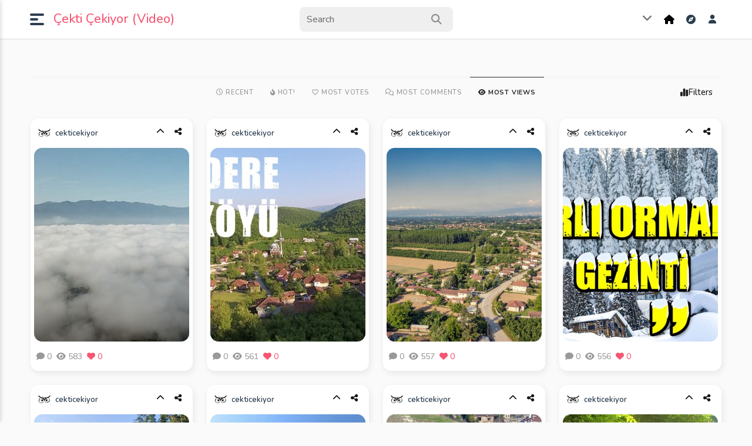

--- FILE ---
content_type: text/html; charset=utf-8
request_url: http://video.cekticekiyor.com/?sort=views
body_size: 5967
content:
<!DOCTYPE html>
<html lang="en-US">
	<!-- Created by KingMedia -->
	<head>
		<meta http-equiv="content-type" content="text/html; charset=utf-8">
		<title>Most viewed post - Çekti Çekiyor (Video)</title>
		<LINK REL="stylesheet" TYPE="text/css" HREF="./king-theme/kingstagram/king-styles.css?9.5.3">
		<link rel="stylesheet" href="./king-theme/kingstagram/font-awesome/css/all.min.css" type="text/css" media="all">
			<LINK REL="stylesheet" TYPE="text/css" HREF="./king-theme/kingstagram/night.css">
			<link href="./king-plugin/king-slider/layout/slider.css" type="text/css" rel="stylesheet" >
			<meta name="viewport" content="width=device-width, initial-scale=1.0">
				<script>
				var qa_root = 'http:\/\/video.cekticekiyor.com\/';
				var qa_request = 'home';
				</script>
				<script src="./king-content/jquery-1.7.2.min.js"></script>
				<script src="./king-content/king-page.js?9.5.3"></script>
				
						<script type="text/javascript">
							$(document).ready(function(){
								$(".king-waiting2").hide();
								
								$("#king_livesearch").keyup( function() { 
									var us_username = $(this).val();
									
									if(us_username!="") {
										q2apro_ajaxsearch(us_username);
									}
									else {
										$("#king_live_results").hide();
									}
								});
								
								function q2apro_ajaxsearch(us_username) { 
									$(".king-waiting2").show();
									$.ajax({
										 type: "POST",
										 url: "https://video.cekticekiyor.com/king_livesearch",
										 data: { ajax:us_username },
										 error: function() { 
											console.log("server: ajax error");
											$("#king_live_results").html("bad bad server...");
											$(".king-waiting2").hide();
										 },
										 success: function(htmldata) {
											$("#king_live_results").show();
											$(".king-waiting2").hide();
											$("#king_live_results").html( htmldata );
										 }
									});
								}
							});
						</script>
					
				<script type="text/javascript">
						var eventnotifyAjaxURL = "./eventnotify";
					</script>
				<script type="text/javascript" src="https://video.cekticekiyor.com/script.js"></script>
				<link rel="stylesheet" type="text/css" href="https://video.cekticekiyor.com/styles.css">
					<link rel="preconnect" href="https://fonts.googleapis.com">
						<link rel="preconnect" href="https://fonts.gstatic.com" crossorigin>
							<link href="https://fonts.googleapis.com/css2?family=Nunito:ital,wght@0,300;0,400;0,500;0,600;0,700;1,400&display=swap" rel="stylesheet">
							</head>
							<BODY
								class="king-template-home king-ltr king-body-js-off"
								>
								<script>
									var b=document.getElementsByTagName('body')[0];
									b.className=b.className.replace('king-body-js-off', 'king-body-js-on');
								</script>
								<header CLASS="king-headerf">
									<DIV CLASS="king-header">
										<div class="header-left">
											<div class="king-left-toggle" data-toggle="dropdown" data-target=".leftmenu" aria-expanded="false" role="button"><span class="left-toggle-line"></span></div>
											<div class="king-logo">
												<a href="./" class="king-logo-link">Çekti Çekiyor (Video)</a>
											</div>
										</div>
										<div class="header-middle">
											<div class="king-search">
												<form method="get" action="./search">
													
													<input type="text" name="q" value="" class="king-search-field" placeholder="Search" onkeyup="showResult(this.value)" autocomplete="off" data-toggle="dropdown" data-target=".king-search-in" aria-expanded="false">
												<button type="submit" class="king-search-button"><i class="fas fa-search fa-lg"></i></button>
											</form>
											<div class="king-search-in">
												<div id="king_live_results" class="liveresults">
													<h3>Discover</h3>
													<a class="sresults" href="./tag/d%C3%BCzce" >düzce</a>
													<a class="sresults" href="./tag/do%C4%9Fa" >doğa</a>
													<a class="sresults" href="./tag/%C5%9Felale" >şelale</a>
													<a class="sresults" href="./tag/karadeniz" >karadeniz</a>
													<a class="sresults" href="./tag/orman" >orman</a>
												</div>
											</div>
										</div>
									</div>
									<DIV CLASS="header-right">
										<ul>
											<li>
												<div class="reglink" data-toggle="modal" data-target="#loginmodal" role="button" title="Login"><i class="fa-solid fa-user"></i></div>
											</li>
											<ul class="king-nav-head-list" id="nav-head">
												<li class="king-nav-head-item king-nav-head-home">
													<a href="./" class="king-nav-head-link king-nav-head-selected"><i class="fas fa-home"></i> Home</a>
												</li>
												<li class="king-nav-head-item king-nav-head-type">
													<a href="./type" class="king-nav-head-link"><i class="fas fa-compass"></i> Explore</a>
												</li>
											</ul>
											<div class="king-nav-head-clear">
											</div>
											<div class="menutoggle" data-toggle="dropdown" data-target=".king-mega-menu" aria-expanded="false"><i class="fas fa-angle-down"></i></div>
											<div class="king-mega-menu">
												<div class="king-cat">
													<ul class="king-nav-cat-list king-nav-cat-list-4" id="nav-cat">
														<li class="king-nav-cat-item king-nav-cat-all">
															<a href="./" class="king-nav-cat-link king-nav-cat-selected">All</a>
														</li>
														<li class="king-nav-cat-item king-nav-cat-videolar">
															<a href="./videolar" class="king-nav-cat-link"><span style="color:#000000"><i class="fab fa-youtube"></i></span>Videolar</a>
															<span class="king-nav-cat-note">(12)</span>
														</li>
													</ul>
													<div class="king-nav-cat-clear">
													</div>
												</div>
											</div>
										</ul>
									</DIV>
								</DIV>
								<div class="leftmenu kingscroll">
									<div class="leftmenu-top leftmenulinks">
										<span>
											<button type="button" class="king-left-close" data-dismiss="modal" aria-label="Close"></button>
										</span>
									</div>
									<DIV CLASS="king-nav-main">
										<ul class="king-nav-main-list" id="nav-main">
											<li class="king-nav-main-item king-nav-main-home">
												<a href="./" class="king-nav-main-link king-nav-main-selected"><i class="fas fa-home"></i>Home</a>
											</li>
											<li class="king-nav-main-item king-nav-main-tag">
												<a href="./tags" class="king-nav-main-link"><i class="fas fa-hashtag"></i>Tags</a>
											</li>
										</ul>
										<div class="king-nav-main-clear">
										</div>
									</DIV>
									<div class="leftmenu-bottom leftmenulinks">
										<span>
											<input type="checkbox" id="king-night" class="hide" ><label for="king-night" class="king-nightb"><i class="fa-solid fa-sun"></i><i class="fa-solid fa-moon"></i></label>
											<div class="king-switch">
												<div id="btn-switch">
													<label class="btn-default sg">
			<input class="hide" type="radio" id="option1" name="options" value="1" data-color="grid" autocomplete="off">
			<i class="far fa-window-maximize"></i>
			</label>
														<label class="btn-default bg">
			<input class="hide" type="radio" id="option3" name="options" value="3" data-color="big-grid" autocomplete="off">
			<i class="fas fa-stop"></i>
			</label>
															<label class="btn-default l">
			<input class="hide" type="checkbox" id="king-side" name="king_side"><i class="fas fa-caret-square-left"></i>
			</label>
															</div>
														</div>
													</span>
												</div>
											</div>
										</header>
										<DIV id="king-body-wrapper" class="king-body-in">
											<div class="king-featureds ">
												<div class="king-featured-grid">
												</div>
											</div>
											<ul class="king-nav-sub-list" id="nav-sub">
												<li class="king-nav-sub-item king-nav-sub-recent">
													<a href="./" class="king-nav-sub-link">Recent</a>
												</li>
												<li class="king-nav-sub-item king-nav-sub-hot">
													<a href="./?sort=hot" class="king-nav-sub-link">Hot!</a>
												</li>
												<li class="king-nav-sub-item king-nav-sub-votes">
													<a href="./?sort=votes" class="king-nav-sub-link">Most votes</a>
												</li>
												<li class="king-nav-sub-item king-nav-sub-answers">
													<a href="./?sort=answers" class="king-nav-sub-link">Most Comments</a>
												</li>
												<li class="king-nav-sub-item king-nav-sub-views">
													<a href="./?sort=views" class="king-nav-sub-link king-nav-sub-selected">Most views</a>
												</li>
												<div class="king-flter" onclick="toggleSwitcher('#secndnav', this)" role="button"><i class="fa-solid fa-chart-simple"></i> Filters</div>
											</ul>
											<div class="king-secondnav " id="secndnav">
												<div class="king-nav-time">
													<div class="aiplabel">Timeframe</div>
													<div class="king-time-select" data-toggle="dropdown" aria-expanded="false" role="button">All Time<i class="fa-solid fa-angle-down"></i></div>
													<div class="king-time-drop">
														<a href="./?sort=views#nav-sub" class="active">All Time</a>
														<a href="./?sort=views&amp;time=year#nav-sub" class="">Past Year</a>
														<a href="./?sort=views&amp;time=month#nav-sub" class="">Past Month</a>
														<a href="./?sort=views&amp;time=week#nav-sub" class="">Past Week</a>
													</div>
												</div>
												<div class="king-nav-time">
													<div class="aiplabel">Post Type</div>
													<div class="king-time-select" data-toggle="dropdown" aria-expanded="false" role="button">All<i class="fa-solid fa-angle-down"></i></div>
													<div class="king-time-drop">
														<a href="./?sort=views#nav-sub" class="active">All</a>
														<a href="./?sort=views&amp;format=video#nav-sub" class="">Video</a>
														<a href="./?sort=views&amp;format=trivia#nav-sub" class="">Trivia Quiz</a>
														<a href="./?sort=views&amp;format=music#nav-sub" class="">Music</a>
													</div>
												</div>
												<div class="king-nav-time">
													<div class="aiplabel">Order By</div>
													<div class="king-time-select" data-toggle="dropdown" aria-expanded="false" role="button">Highest to Lowest<i class="fa-solid fa-angle-down"></i></div>
													<div class="king-time-drop">
														<a href="./?sort=views#nav-sub" class="active">Highest to Lowest</a>
														<a href="./?sort=views&amp;filter=ascending#nav-sub" class="">Lowest to Highest</a>
													</div>
												</div>
											</div>
											<div class="king-nav-sub-clear">
											</div>
											<DIV CLASS="king-main full-page">
												<DIV CLASS="king-main-in">
													<div class="king-part-q-list king-inner">
														<div class="container">
															<div class="box king-q-list-item king-class-video" id="q1">
																<div class="king-q-item-main">
																	<div class="king-asq">
																		<div class="king-p-who">
																			<img data-king-img-src="https://video.cekticekiyor.com/?qa=image&amp;qa_blobid=15258144632974443486&amp;qa_size=107" class="king-avatar king-lazy" width="27" height="27"><a href="./user/cekticekiyor" class="king-user-link">cekticekiyor</a>
																		</div>
																		<div class="king-post-upbtn">
																			<a href="./1/bulutlar%C4%B1n-%C3%BCst%C3%BCnden-d%C3%BCzce" class="ajax-popup-link magnefic-button mgbutton" data-toggle="tooltip" data-placement="right" title="Quick View"><i class="fa-solid fa-chevron-up"></i></a>
																			<a href="./1/bulutlar%C4%B1n-%C3%BCst%C3%BCnden-d%C3%BCzce" class="ajax-popup-share magnefic-button" data-toggle="tooltip" data-placement="right" title="Share"><i class="fas fa-share-alt"></i></a>
																		</div>
																	</div>
																	<A class="item-a" HREF="./1/bulutlar%C4%B1n-%C3%BCst%C3%BCnden-d%C3%BCzce">
																		<span class="post-featured-img"><img class="item-img king-lazy" width="800" height="640" data-king-img-src="http://video.cekticekiyor.com/king-include/uploads/2021/04/277640-duzce-bulut.jpg" alt=""/></span>
																	</A>
																	<DIV CLASS="king-q-item-title">
																		<div class="king-title-up">
																			<a class="king-post-format"  href="./type"><i class="fas fa-video"></i> Video</a>
																			<span class="metah-where">
																				<span class="metah-where-data"><a href="./videolar" class="king-category-link" style="color:#000000;border:2px solid #00000022;"><i class="fab fa-youtube"></i> Videolar</a></span>
																			</span>
																		</div>
																		<A HREF="./1/bulutlar%C4%B1n-%C3%BCst%C3%BCnden-d%C3%BCzce"><h2>Bulutların Üstünden Düzce</h2></A>
																	</DIV>
																	<div class="post-meta">
																		<span><i class="fa fa-comment" aria-hidden="true"></i> 0</span>
																		<span><i class="fa fa-eye" aria-hidden="true"></i> 583</span>
																		<span class="plike"><i class="fa-solid fa-heart"></i> 0</span>
																	</div>
																</div>
															</div>
															<div class="box king-q-list-item king-class-video" id="q24">
																<div class="king-q-item-main">
																	<div class="king-asq">
																		<div class="king-p-who">
																			<img data-king-img-src="https://video.cekticekiyor.com/?qa=image&amp;qa_blobid=15258144632974443486&amp;qa_size=107" class="king-avatar king-lazy" width="27" height="27"><a href="./user/cekticekiyor" class="king-user-link">cekticekiyor</a>
																		</div>
																		<div class="king-post-upbtn">
																			<a href="./24/sar%C4%B1dere-k%C3%B6y%C3%BC" class="ajax-popup-link magnefic-button mgbutton" data-toggle="tooltip" data-placement="right" title="Quick View"><i class="fa-solid fa-chevron-up"></i></a>
																			<a href="./24/sar%C4%B1dere-k%C3%B6y%C3%BC" class="ajax-popup-share magnefic-button" data-toggle="tooltip" data-placement="right" title="Share"><i class="fas fa-share-alt"></i></a>
																		</div>
																	</div>
																	<A class="item-a" HREF="./24/sar%C4%B1dere-k%C3%B6y%C3%BC">
																		<span class="post-featured-img"><img class="item-img king-lazy" width="800" height="451" data-king-img-src="http://video.cekticekiyor.com/king-include/uploads/2021/08/760457-saridere-koyu-golyaka-duzce.jpg" alt=""/></span>
																	</A>
																	<DIV CLASS="king-q-item-title">
																		<div class="king-title-up">
																			<a class="king-post-format"  href="./type"><i class="fas fa-video"></i> Video</a>
																			<span class="metah-where">
																				<span class="metah-where-data"><a href="./videolar" class="king-category-link" style="color:#000000;border:2px solid #00000022;"><i class="fab fa-youtube"></i> Videolar</a></span>
																			</span>
																		</div>
																		<A HREF="./24/sar%C4%B1dere-k%C3%B6y%C3%BC"><h2>Sarıdere Köyü</h2></A>
																	</DIV>
																	<div class="post-meta">
																		<span><i class="fa fa-comment" aria-hidden="true"></i> 0</span>
																		<span><i class="fa fa-eye" aria-hidden="true"></i> 561</span>
																		<span class="plike"><i class="fa-solid fa-heart"></i> 0</span>
																	</div>
																</div>
															</div>
															<div class="box king-q-list-item king-class-video" id="q29">
																<div class="king-q-item-main">
																	<div class="king-asq">
																		<div class="king-p-who">
																			<img data-king-img-src="https://video.cekticekiyor.com/?qa=image&amp;qa_blobid=15258144632974443486&amp;qa_size=107" class="king-avatar king-lazy" width="27" height="27"><a href="./user/cekticekiyor" class="king-user-link">cekticekiyor</a>
																		</div>
																		<div class="king-post-upbtn">
																			<a href="./29/havadan-k%C3%B6pr%C3%BCba%C5%9F%C4%B1-k%C3%B6y%C3%BC" class="ajax-popup-link magnefic-button mgbutton" data-toggle="tooltip" data-placement="right" title="Quick View"><i class="fa-solid fa-chevron-up"></i></a>
																			<a href="./29/havadan-k%C3%B6pr%C3%BCba%C5%9F%C4%B1-k%C3%B6y%C3%BC" class="ajax-popup-share magnefic-button" data-toggle="tooltip" data-placement="right" title="Share"><i class="fas fa-share-alt"></i></a>
																		</div>
																	</div>
																	<A class="item-a" HREF="./29/havadan-k%C3%B6pr%C3%BCba%C5%9F%C4%B1-k%C3%B6y%C3%BC">
																		<span class="post-featured-img"><img class="item-img king-lazy" width="800" height="534" data-king-img-src="http://video.cekticekiyor.com/king-include/uploads/2022/06/674511-1_koprubasi-duzce.jpg" alt=""/></span>
																	</A>
																	<DIV CLASS="king-q-item-title">
																		<div class="king-title-up">
																			<a class="king-post-format"  href="./type"><i class="fas fa-video"></i> Video</a>
																			<span class="metah-where">
																				<span class="metah-where-data"><a href="./videolar" class="king-category-link" style="color:#000000;border:2px solid #00000022;"><i class="fab fa-youtube"></i> Videolar</a></span>
																			</span>
																		</div>
																		<A HREF="./29/havadan-k%C3%B6pr%C3%BCba%C5%9F%C4%B1-k%C3%B6y%C3%BC"><h2>Havadan Köprübaşı Köyü</h2></A>
																	</DIV>
																	<div class="post-meta">
																		<span><i class="fa fa-comment" aria-hidden="true"></i> 0</span>
																		<span><i class="fa fa-eye" aria-hidden="true"></i> 557</span>
																		<span class="plike"><i class="fa-solid fa-heart"></i> 0</span>
																	</div>
																</div>
															</div>
															<div class="box king-q-list-item king-class-video" id="q28">
																<div class="king-q-item-main">
																	<div class="king-asq">
																		<div class="king-p-who">
																			<img data-king-img-src="https://video.cekticekiyor.com/?qa=image&amp;qa_blobid=15258144632974443486&amp;qa_size=107" class="king-avatar king-lazy" width="27" height="27"><a href="./user/cekticekiyor" class="king-user-link">cekticekiyor</a>
																		</div>
																		<div class="king-post-upbtn">
																			<a href="./28/karl%C4%B1-ormanda-gezinti" class="ajax-popup-link magnefic-button mgbutton" data-toggle="tooltip" data-placement="right" title="Quick View"><i class="fa-solid fa-chevron-up"></i></a>
																			<a href="./28/karl%C4%B1-ormanda-gezinti" class="ajax-popup-share magnefic-button" data-toggle="tooltip" data-placement="right" title="Share"><i class="fas fa-share-alt"></i></a>
																		</div>
																	</div>
																	<A class="item-a" HREF="./28/karl%C4%B1-ormanda-gezinti">
																		<span class="post-featured-img"><img class="item-img king-lazy" width="800" height="450" data-king-img-src="http://video.cekticekiyor.com/king-include/uploads/2022/02/992924-karlikapli.jpg" alt=""/></span>
																	</A>
																	<DIV CLASS="king-q-item-title">
																		<div class="king-title-up">
																			<a class="king-post-format"  href="./type"><i class="fas fa-video"></i> Video</a>
																			<span class="metah-where">
																				<span class="metah-where-data"><a href="./videolar" class="king-category-link" style="color:#000000;border:2px solid #00000022;"><i class="fab fa-youtube"></i> Videolar</a></span>
																			</span>
																		</div>
																		<A HREF="./28/karl%C4%B1-ormanda-gezinti"><h2>Karlı Ormanda Gezinti</h2></A>
																	</DIV>
																	<div class="post-meta">
																		<span><i class="fa fa-comment" aria-hidden="true"></i> 0</span>
																		<span><i class="fa fa-eye" aria-hidden="true"></i> 556</span>
																		<span class="plike"><i class="fa-solid fa-heart"></i> 0</span>
																	</div>
																</div>
															</div>
															<div class="box king-q-list-item king-class-video" id="q19">
																<div class="king-q-item-main">
																	<div class="king-asq">
																		<div class="king-p-who">
																			<img data-king-img-src="https://video.cekticekiyor.com/?qa=image&amp;qa_blobid=15258144632974443486&amp;qa_size=107" class="king-avatar king-lazy" width="27" height="27"><a href="./user/cekticekiyor" class="king-user-link">cekticekiyor</a>
																		</div>
																		<div class="king-post-upbtn">
																			<a href="./19/bal%C4%B1kl%C4%B1-yaylas%C4%B1" class="ajax-popup-link magnefic-button mgbutton" data-toggle="tooltip" data-placement="right" title="Quick View"><i class="fa-solid fa-chevron-up"></i></a>
																			<a href="./19/bal%C4%B1kl%C4%B1-yaylas%C4%B1" class="ajax-popup-share magnefic-button" data-toggle="tooltip" data-placement="right" title="Share"><i class="fas fa-share-alt"></i></a>
																		</div>
																	</div>
																	<A class="item-a" HREF="./19/bal%C4%B1kl%C4%B1-yaylas%C4%B1">
																		<span class="post-featured-img"><img class="item-img king-lazy" width="800" height="450" data-king-img-src="http://video.cekticekiyor.com/king-include/uploads/2021/07/260718-duzce-balikli-yaylasi.jpg" alt=""/></span>
																	</A>
																	<DIV CLASS="king-q-item-title">
																		<div class="king-title-up">
																			<a class="king-post-format"  href="./type"><i class="fas fa-video"></i> Video</a>
																			<span class="metah-where">
																				<span class="metah-where-data"><a href="./videolar" class="king-category-link" style="color:#000000;border:2px solid #00000022;"><i class="fab fa-youtube"></i> Videolar</a></span>
																			</span>
																		</div>
																		<A HREF="./19/bal%C4%B1kl%C4%B1-yaylas%C4%B1"><h2>Balıklı Yaylası</h2></A>
																	</DIV>
																	<div class="post-meta">
																		<span><i class="fa fa-comment" aria-hidden="true"></i> 0</span>
																		<span><i class="fa fa-eye" aria-hidden="true"></i> 545</span>
																		<span class="plike"><i class="fa-solid fa-heart"></i> 0</span>
																	</div>
																</div>
															</div>
															<div class="box king-q-list-item king-class-video" id="q18">
																<div class="king-q-item-main">
																	<div class="king-asq">
																		<div class="king-p-who">
																			<img data-king-img-src="https://video.cekticekiyor.com/?qa=image&amp;qa_blobid=15258144632974443486&amp;qa_size=107" class="king-avatar king-lazy" width="27" height="27"><a href="./user/cekticekiyor" class="king-user-link">cekticekiyor</a>
																		</div>
																		<div class="king-post-upbtn">
																			<a href="./18/i%CC%87zmir-ala%C3%A7at%C4%B1-360" class="ajax-popup-link magnefic-button mgbutton" data-toggle="tooltip" data-placement="right" title="Quick View"><i class="fa-solid fa-chevron-up"></i></a>
																			<a href="./18/i%CC%87zmir-ala%C3%A7at%C4%B1-360" class="ajax-popup-share magnefic-button" data-toggle="tooltip" data-placement="right" title="Share"><i class="fas fa-share-alt"></i></a>
																		</div>
																	</div>
																	<A class="item-a" HREF="./18/i%CC%87zmir-ala%C3%A7at%C4%B1-360">
																		<span class="post-featured-img"><img class="item-img king-lazy" width="800" height="640" data-king-img-src="http://video.cekticekiyor.com/king-include/uploads/2021/07/448785-izmir-alacati.jpg" alt=""/></span>
																	</A>
																	<DIV CLASS="king-q-item-title">
																		<div class="king-title-up">
																			<a class="king-post-format"  href="./type"><i class="fas fa-video"></i> Video</a>
																			<span class="metah-where">
																				<span class="metah-where-data"><a href="./videolar" class="king-category-link" style="color:#000000;border:2px solid #00000022;"><i class="fab fa-youtube"></i> Videolar</a></span>
																			</span>
																		</div>
																		<A HREF="./18/i%CC%87zmir-ala%C3%A7at%C4%B1-360"><h2>İzmir Alaçatı 360</h2></A>
																	</DIV>
																	<div class="post-meta">
																		<span><i class="fa fa-comment" aria-hidden="true"></i> 0</span>
																		<span><i class="fa fa-eye" aria-hidden="true"></i> 531</span>
																		<span class="plike"><i class="fa-solid fa-heart"></i> 0</span>
																	</div>
																</div>
															</div>
															<div class="box king-q-list-item king-class-video" id="q26">
																<div class="king-q-item-main">
																	<div class="king-asq">
																		<div class="king-p-who">
																			<img data-king-img-src="https://video.cekticekiyor.com/?qa=image&amp;qa_blobid=15258144632974443486&amp;qa_size=107" class="king-avatar king-lazy" width="27" height="27"><a href="./user/cekticekiyor" class="king-user-link">cekticekiyor</a>
																		</div>
																		<div class="king-post-upbtn">
																			<a href="./26/prusias-ad-hypium-konuralp" class="ajax-popup-link magnefic-button mgbutton" data-toggle="tooltip" data-placement="right" title="Quick View"><i class="fa-solid fa-chevron-up"></i></a>
																			<a href="./26/prusias-ad-hypium-konuralp" class="ajax-popup-share magnefic-button" data-toggle="tooltip" data-placement="right" title="Share"><i class="fas fa-share-alt"></i></a>
																		</div>
																	</div>
																	<A class="item-a" HREF="./26/prusias-ad-hypium-konuralp">
																		<span class="post-featured-img"><img class="item-img king-lazy" width="800" height="533" data-king-img-src="http://video.cekticekiyor.com/king-include/uploads/2021/11/529523-Konuralp_01.jpg" alt=""/></span>
																	</A>
																	<DIV CLASS="king-q-item-title">
																		<div class="king-title-up">
																			<a class="king-post-format"  href="./type"><i class="fas fa-video"></i> Video</a>
																			<span class="metah-where">
																				<span class="metah-where-data"><a href="./videolar" class="king-category-link" style="color:#000000;border:2px solid #00000022;"><i class="fab fa-youtube"></i> Videolar</a></span>
																			</span>
																		</div>
																		<A HREF="./26/prusias-ad-hypium-konuralp"><h2>Prusias ad Hypium Konuralp</h2></A>
																	</DIV>
																	<div class="post-meta">
																		<span><i class="fa fa-comment" aria-hidden="true"></i> 0</span>
																		<span><i class="fa fa-eye" aria-hidden="true"></i> 529</span>
																		<span class="plike"><i class="fa-solid fa-heart"></i> 0</span>
																	</div>
																</div>
															</div>
															<div class="box king-q-list-item king-class-video" id="q22">
																<div class="king-q-item-main">
																	<div class="king-asq">
																		<div class="king-p-who">
																			<img data-king-img-src="https://video.cekticekiyor.com/?qa=image&amp;qa_blobid=15258144632974443486&amp;qa_size=107" class="king-avatar king-lazy" width="27" height="27"><a href="./user/cekticekiyor" class="king-user-link">cekticekiyor</a>
																		</div>
																		<div class="king-post-upbtn">
																			<a href="./22/derinoba-s%CC%A7elaleleri-360%C2%B0" class="ajax-popup-link magnefic-button mgbutton" data-toggle="tooltip" data-placement="right" title="Quick View"><i class="fa-solid fa-chevron-up"></i></a>
																			<a href="./22/derinoba-s%CC%A7elaleleri-360%C2%B0" class="ajax-popup-share magnefic-button" data-toggle="tooltip" data-placement="right" title="Share"><i class="fas fa-share-alt"></i></a>
																		</div>
																	</div>
																	<A class="item-a" HREF="./22/derinoba-s%CC%A7elaleleri-360%C2%B0">
																		<span class="post-featured-img"><img class="item-img king-lazy" width="800" height="640" data-king-img-src="http://video.cekticekiyor.com/king-include/uploads/2021/07/907876-DUZCE-DERINOBA-SELALERI.jpg" alt=""/></span>
																	</A>
																	<DIV CLASS="king-q-item-title">
																		<div class="king-title-up">
																			<a class="king-post-format"  href="./type"><i class="fas fa-video"></i> Video</a>
																			<span class="metah-where">
																				<span class="metah-where-data"><a href="./videolar" class="king-category-link" style="color:#000000;border:2px solid #00000022;"><i class="fab fa-youtube"></i> Videolar</a></span>
																			</span>
																		</div>
																		<A HREF="./22/derinoba-s%CC%A7elaleleri-360%C2%B0"><h2>Derinoba Şelaleleri 360°</h2></A>
																	</DIV>
																	<div class="post-meta">
																		<span><i class="fa fa-comment" aria-hidden="true"></i> 0</span>
																		<span><i class="fa fa-eye" aria-hidden="true"></i> 528</span>
																		<span class="plike"><i class="fa-solid fa-heart"></i> 0</span>
																	</div>
																</div>
															</div>
															<div class="box king-q-list-item king-class-video" id="q25">
																<div class="king-q-item-main">
																	<div class="king-asq">
																		<div class="king-p-who">
																			<img data-king-img-src="https://video.cekticekiyor.com/?qa=image&amp;qa_blobid=15258144632974443486&amp;qa_size=107" class="king-avatar king-lazy" width="27" height="27"><a href="./user/cekticekiyor" class="king-user-link">cekticekiyor</a>
																		</div>
																		<div class="king-post-upbtn">
																			<a href="./25/sakarca-yaylas%C4%B1" class="ajax-popup-link magnefic-button mgbutton" data-toggle="tooltip" data-placement="right" title="Quick View"><i class="fa-solid fa-chevron-up"></i></a>
																			<a href="./25/sakarca-yaylas%C4%B1" class="ajax-popup-share magnefic-button" data-toggle="tooltip" data-placement="right" title="Share"><i class="fas fa-share-alt"></i></a>
																		</div>
																	</div>
																	<A class="item-a" HREF="./25/sakarca-yaylas%C4%B1">
																		<span class="post-featured-img"><img class="item-img king-lazy" width="800" height="534" data-king-img-src="http://video.cekticekiyor.com/king-include/uploads/2021/11/442050-sakarca-yaylasi-s.jpg" alt=""/></span>
																	</A>
																	<DIV CLASS="king-q-item-title">
																		<div class="king-title-up">
																			<a class="king-post-format"  href="./type"><i class="fas fa-video"></i> Video</a>
																			<span class="metah-where">
																				<span class="metah-where-data"><a href="./videolar" class="king-category-link" style="color:#000000;border:2px solid #00000022;"><i class="fab fa-youtube"></i> Videolar</a></span>
																			</span>
																		</div>
																		<A HREF="./25/sakarca-yaylas%C4%B1"><h2>Sakarca Yaylası</h2></A>
																	</DIV>
																	<div class="post-meta">
																		<span><i class="fa fa-comment" aria-hidden="true"></i> 0</span>
																		<span><i class="fa fa-eye" aria-hidden="true"></i> 528</span>
																		<span class="plike"><i class="fa-solid fa-heart"></i> 0</span>
																	</div>
																</div>
															</div>
															<div class="box king-q-list-item king-class-video" id="q21">
																<div class="king-q-item-main">
																	<div class="king-asq">
																		<div class="king-p-who">
																			<img data-king-img-src="https://video.cekticekiyor.com/?qa=image&amp;qa_blobid=15258144632974443486&amp;qa_size=107" class="king-avatar king-lazy" width="27" height="27"><a href="./user/cekticekiyor" class="king-user-link">cekticekiyor</a>
																		</div>
																		<div class="king-post-upbtn">
																			<a href="./21/d%C3%BCzce-harmankaya-%C5%9Felalesi" class="ajax-popup-link magnefic-button mgbutton" data-toggle="tooltip" data-placement="right" title="Quick View"><i class="fa-solid fa-chevron-up"></i></a>
																			<a href="./21/d%C3%BCzce-harmankaya-%C5%9Felalesi" class="ajax-popup-share magnefic-button" data-toggle="tooltip" data-placement="right" title="Share"><i class="fas fa-share-alt"></i></a>
																		</div>
																	</div>
																	<A class="item-a" HREF="./21/d%C3%BCzce-harmankaya-%C5%9Felalesi">
																		<span class="post-featured-img"><img class="item-img king-lazy" width="800" height="450" data-king-img-src="http://video.cekticekiyor.com/king-include/uploads/2021/07/876474-duzce-harmankaya.jpg" alt=""/></span>
																	</A>
																	<DIV CLASS="king-q-item-title">
																		<div class="king-title-up">
																			<a class="king-post-format"  href="./type"><i class="fas fa-video"></i> Video</a>
																			<span class="metah-where">
																				<span class="metah-where-data"><a href="./videolar" class="king-category-link" style="color:#000000;border:2px solid #00000022;"><i class="fab fa-youtube"></i> Videolar</a></span>
																			</span>
																		</div>
																		<A HREF="./21/d%C3%BCzce-harmankaya-%C5%9Felalesi"><h2>Düzce Harmankaya Şelalesi</h2></A>
																	</DIV>
																	<div class="post-meta">
																		<span><i class="fa fa-comment" aria-hidden="true"></i> 0</span>
																		<span><i class="fa fa-eye" aria-hidden="true"></i> 525</span>
																		<span class="plike"><i class="fa-solid fa-heart"></i> 0</span>
																	</div>
																</div>
															</div>
															<div class="box king-q-list-item king-class-video" id="q20">
																<div class="king-q-item-main">
																	<div class="king-asq">
																		<div class="king-p-who">
																			<img data-king-img-src="https://video.cekticekiyor.com/?qa=image&amp;qa_blobid=15258144632974443486&amp;qa_size=107" class="king-avatar king-lazy" width="27" height="27"><a href="./user/cekticekiyor" class="king-user-link">cekticekiyor</a>
																		</div>
																		<div class="king-post-upbtn">
																			<a href="./20/d%C3%BCzce-derinoba-%C5%9Felaleleri" class="ajax-popup-link magnefic-button mgbutton" data-toggle="tooltip" data-placement="right" title="Quick View"><i class="fa-solid fa-chevron-up"></i></a>
																			<a href="./20/d%C3%BCzce-derinoba-%C5%9Felaleleri" class="ajax-popup-share magnefic-button" data-toggle="tooltip" data-placement="right" title="Share"><i class="fas fa-share-alt"></i></a>
																		</div>
																	</div>
																	<A class="item-a" HREF="./20/d%C3%BCzce-derinoba-%C5%9Felaleleri">
																		<span class="post-featured-img"><img class="item-img king-lazy" width="800" height="640" data-king-img-src="http://video.cekticekiyor.com/king-include/uploads/2021/07/544979-DUZCE-DERINOBA-SELALERI kopya.jpg" alt=""/></span>
																	</A>
																	<DIV CLASS="king-q-item-title">
																		<div class="king-title-up">
																			<a class="king-post-format"  href="./type"><i class="fas fa-video"></i> Video</a>
																			<span class="metah-where">
																				<span class="metah-where-data"><a href="./videolar" class="king-category-link" style="color:#000000;border:2px solid #00000022;"><i class="fab fa-youtube"></i> Videolar</a></span>
																			</span>
																		</div>
																		<A HREF="./20/d%C3%BCzce-derinoba-%C5%9Felaleleri"><h2>Düzce Derinoba Şelaleleri</h2></A>
																	</DIV>
																	<div class="post-meta">
																		<span><i class="fa fa-comment" aria-hidden="true"></i> 0</span>
																		<span><i class="fa fa-eye" aria-hidden="true"></i> 515</span>
																		<span class="plike"><i class="fa-solid fa-heart"></i> 0</span>
																	</div>
																</div>
															</div>
															<div class="box king-q-list-item king-class-video" id="q23">
																<div class="king-q-item-main">
																	<div class="king-asq">
																		<div class="king-p-who">
																			<img data-king-img-src="https://video.cekticekiyor.com/?qa=image&amp;qa_blobid=15258144632974443486&amp;qa_size=107" class="king-avatar king-lazy" width="27" height="27"><a href="./user/cekticekiyor" class="king-user-link">cekticekiyor</a>
																		</div>
																		<div class="king-post-upbtn">
																			<a href="./23/ayd%C4%B1np%C4%B1nar-%C5%9Felalesi-2" class="ajax-popup-link magnefic-button mgbutton" data-toggle="tooltip" data-placement="right" title="Quick View"><i class="fa-solid fa-chevron-up"></i></a>
																			<a href="./23/ayd%C4%B1np%C4%B1nar-%C5%9Felalesi-2" class="ajax-popup-share magnefic-button" data-toggle="tooltip" data-placement="right" title="Share"><i class="fas fa-share-alt"></i></a>
																		</div>
																	</div>
																	<A class="item-a" HREF="./23/ayd%C4%B1np%C4%B1nar-%C5%9Felalesi-2">
																		<span class="post-featured-img"><img class="item-img king-lazy" width="800" height="450" data-king-img-src="http://video.cekticekiyor.com/king-include/uploads/2021/08/815114-Düzce Aydınpınar Şelalesi 2.jpg" alt=""/></span>
																	</A>
																	<DIV CLASS="king-q-item-title">
																		<div class="king-title-up">
																			<a class="king-post-format"  href="./type"><i class="fas fa-video"></i> Video</a>
																			<span class="metah-where">
																				<span class="metah-where-data"><a href="./videolar" class="king-category-link" style="color:#000000;border:2px solid #00000022;"><i class="fab fa-youtube"></i> Videolar</a></span>
																			</span>
																		</div>
																		<A HREF="./23/ayd%C4%B1np%C4%B1nar-%C5%9Felalesi-2"><h2>Aydınpınar Şelalesi 2</h2></A>
																	</DIV>
																	<div class="post-meta">
																		<span><i class="fa fa-comment" aria-hidden="true"></i> 0</span>
																		<span><i class="fa fa-eye" aria-hidden="true"></i> 506</span>
																		<span class="plike"><i class="fa-solid fa-heart"></i> 0</span>
																	</div>
																</div>
															</div>
														</div>
													</div>
												</div> <!-- king-main-in -->
											</DIV> <!-- king-main -->
										</DIV>
										<footer class="king-footer">
											<ul class="socialicons">
												<li class="facebook"><a href="https://www.facebook.com/cekticekiyor" target="_blank" data-toggle="tooltip" data-placement="top"  title="Join our Facebook page !"><i class="fab fa-facebook-f"></i></a></li>
												<li class="twitter"><a href="https://twitter.com/cekticekiyor" target="_blank" data-toggle="tooltip" data-placement="top"  title="Follow us on X !"><i class="fa-brands fa-x-twitter"></i></a></li>
												<li class="instagram"><a href="https://www.instagram.com/cekticekiyor/" target="_blank" data-toggle="tooltip" data-placement="top"  title="Follow us on Instagram !"><i class="fab fa-instagram"></i></a></li>
												<li class="youtube"><a href="https://www.youtube.com/channel/UCqkOayQHf8UTao433JDW7XQ" target="_blank" data-toggle="tooltip" data-placement="top"  title="Follow us on Youtube !"><i class="fab fa-youtube"></i></a></li>
												<li class="pinterest"><a href="https://tr.pinterest.com/cekticekiyor" target="_blank" data-toggle="tooltip" data-placement="top"  title="Follow us on Pinterest !"><i class="fab fa-pinterest-p"></i></a></li>
											</ul>
											<ul class="king-nav-footer-list" id="nav-footer">
												<li class="king-nav-footer-item king-nav-footer-feedback">
													<a href="./feedback" class="king-nav-footer-link">Send feedback</a>
												</li>
											</ul>
											<div class="king-nav-footer-clear">
											</div>
											<DIV CLASS="king-attribution" id="insertfooter">
												2026 ©  <A HREF="/">Çekti Çekiyor (Video)</A> | All rights reserved
											</DIV>
											<div class="king-footer-clear">
											</div>
										</footer> <!-- END king-footer -->
										
										<div id="loginmodal" class="king-modal-login">
											<div class="king-modal-content">
												<button type="button" class="king-modal-close" data-dismiss="modal" aria-label="Close"><i class="icon fa fa-fw fa-times"></i></button>
												<div class="king-modal-header"><h4 class="modal-title">Login</h4></div>
												<div class="king-modal-form">
													<form action="./login" method="post">
				<input type="text" class="modal-input" name="emailhandle" placeholder="Email or Username" >
				<input type="password" class="modal-input" name="password" placeholder="Password" >
				<div id="king-rememberbox"><input type="checkbox" name="remember" id="king-rememberme" value="1">
				<label for="king-rememberme" id="king-remember">Remember</label></div>
				<input type="hidden" name="code" value="0-1769139956-374fa07e95c85b7bf52ef594cb36586e7fa72ad4">
				<input type="submit" value="Sign in" id="king-login" name="dologin" >
				</form>
												</div>
												<div class="king-modal-footer">
													<ul class="king-nav-user-list" id="nav-user">
													</ul>
													<div class="king-nav-user-clear">
													</div>
												</div>
												<span class="modal-reglink" ><a href="./register">Register</a></span>
											</div>
										</div>
										<script src="./king-content/js/jquery.magnific-popup.min.js"></script>
										<script src="./king-content/js/owl.carousel.min.js"></script>
										<script src="./king-content/js/videojs/video.min.js"></script>
										<link href="./king-content/js/videojs/video-js.css" rel="stylesheet" >
										<script src="./king-content/js/videojs/videojs-playlist.min.js"></script>
										<script src="./king-content/js/videojs/videojs-playlist-ui.min.js"></script>
										<script>$(document).ready(function() {
					  $(".king-sclass").owlCarousel({
						nav: true,
						margin: 0,
						center: true,
						loop: true,
						items: 1,
						navContainerClass: 'king-slider-nav',
						stageOuterClass: 'king-slider-outer',
						stageClass: 'king-slider-stage',
						loadedClass: 'king-slider-loaded',
						dotsClass: 'king-slider-dots',
						dotClass: 'king-slider-dot',
						navClass: ['king-slider-nav-prev', 'king-slider-nav-next'],
						navText: ['<i class="fas fa-angle-left"></i>', '<i class="fas fa-angle-right"></i>']
					  });
					});</script>
										<script src="./king-theme/kingstagram/js/main.js"></script>
										<script src="./king-theme/kingstagram/js/bootstrap.min.js"></script>
										<script src="./king-theme/kingstagram/js/jquery-ias.min.js"></script>
									<script defer src="https://static.cloudflareinsights.com/beacon.min.js/vcd15cbe7772f49c399c6a5babf22c1241717689176015" integrity="sha512-ZpsOmlRQV6y907TI0dKBHq9Md29nnaEIPlkf84rnaERnq6zvWvPUqr2ft8M1aS28oN72PdrCzSjY4U6VaAw1EQ==" data-cf-beacon='{"version":"2024.11.0","token":"d813e8ded2694de6bf6d3c296bc998e7","r":1,"server_timing":{"name":{"cfCacheStatus":true,"cfEdge":true,"cfExtPri":true,"cfL4":true,"cfOrigin":true,"cfSpeedBrain":true},"location_startswith":null}}' crossorigin="anonymous"></script>
</BODY>
									<!-- Created by KingMedia with love <3 -->
									</html>


--- FILE ---
content_type: text/css
request_url: http://video.cekticekiyor.com/king-theme/kingstagram/king-styles.css?9.5.3
body_size: 25203
content:
body {
  background-color: #fafafa;
  margin: 0;
}
body,
td,
input,
textarea {
  font-size: 15px;
  color: #1d1d1f;
  font-weight: 500;
  font-family: "Nunito", sans-serif;
  -webkit-font-smoothing: antialiased;
  line-height: 1.8em;
  -webkit-transition-duration: 0.2s;
  -moz-transition-duration: 0.2s;
  -o-transition-duration: 0.2s;
  transition-duration: 0.2s;
}
input,
button {
  outline: 0;
}
.king-related-q-list {
  list-style: none;
  padding-left: 0;
}
.king-related-q-item {
  margin-bottom: 2px;
  padding: 5px 4px 6px 8px;
  border-bottom: 1px solid #efefef;
}
.king-related-q-item a {
  color: #516064;
  font-weight: bold;
}
.king-body-in {
  width: 100%;
  display: block;
  position: relative;
  box-sizing: border-box;
  padding-left: 4%;
  padding-right: 4%;
  padding-top: 20px;
}
.king-nav-main-clear,
.king-nav-sub-clear,
.king-q-item-clear,
.king-q-view-clear,
.king-a-item-clear,
.king-c-item-clear,
.king-footer-clear,
.king-vote-count-clear,
.king-page-links-clear {
  clear: both;
}
h1,
h2,
h3,
h4,
h5 {
  font-weight: 600;
}
h1 {
  font-size: 28px;
  line-height: 36px;
}
h2 {
  font-size: 24px;
  line-height: 32px;
}
h3 {
  font-size: 20px;
  line-height: 28px;
}
h4 {
  font-size: 16px;
  line-height: 24px;
}
.king-favoriting {
  position: relative;
  margin-right: 8px;
}
.king-favorite-button,
.king-favorite-hover,
.king-unfavorite-button,
.king-unfavorite-hover {
  position: relative;
  color: #1d1d1f;
  height: 40px;
  width: 40px;
  line-height: 40px;
  cursor: pointer;
  background-color: #fff;
  border: 0;
  -webkit-box-shadow: 0px 0px 0px 1px #e7e7e9 inset;
  box-shadow: 0px 0px 0px 1px #e7e7e9 inset;
  font-size: 18px;
  border-radius: 14px;
  outline: 0;
}
.king-favorite-hover,
.king-favorite-button:hover {
  color: #f65772;
}
.king-unfavorite-button {
  box-shadow: inherit;
  background-color: #f65772;
  color: #fff;
}
.king-favorite-button:focus i:after,
.king-unfavorite-button:focus i:after {
  content: "\f004";
  position: absolute;
  left: 10px;
  padding: 0 1px;
  opacity: 0;
  font-family: "Font Awesome 5 Free";
  font-weight: 900;
  -webkit-animation-name: hvr-icon-float-away;
  animation-name: hvr-icon-float-away;
  -webkit-animation-timing-function: ease-out;
  animation-timing-function: ease-out;
  -webkit-animation-duration: 0.8s;
  animation-duration: 0.8s;
  -webkit-animation-fill-mode: forwards;
  animation-fill-mode: forwards;
}
@keyframes hvr-icon-float-away {
  0% {
    opacity: 1;
  }
  100% {
    opacity: 0;
    -webkit-transform: translateY(-2em);
    transform: translateY(-2em);
  }
}
.king-error {
  color: #fff;
  background-color: rgb(0 0 0 / 82%);
  font-size: 14px;
  font-weight: 300;
  padding: 15px 0;
  text-align: center;
  line-height: 18px;
  position: fixed;
  bottom: 20px;
  left: 20px;
  right: 20px;
  z-index: 998;
  border-radius: 14px;
}
.king-header {
  padding-left: 4%;
  padding-right: 4%;
  position: relative;
  display: -ms-flexbox;
  display: -webkit-flex;
  display: flex;
  -ms-flex-wrap: none;
  -webkit-flex-wrap: nowrap;
  flex-wrap: nowrap;
  -ms-flex-pack: justify;
  -webkit-justify-content: space-between;
  justify-content: space-between;
  -ms-flex-align: center;
  -webkit-align-items: center;
  align-items: center;
  background-color: #ffffff;
  height: 66px;
  z-index: 12;
  border-bottom: 1px solid #dbdbdb;
}
.king-nav-cat {
  margin: 0px 0;
}
.king-nav-cat-list-1 {
  font-size: 13px;
}
.king-nav-cat-list-2 {
  font-size: 11px;
}
.king-nav-cat-list-3 {
  font-size: 10px;
}
.king-nav-cat-list {
  padding-bottom: 10px;
  margin-bottom: 10px;
  border-radius: 14px;
  overflow: hidden;
}
.king-nav-cat-item {
  display: block;
}
.king-nav-cat-link {
  font-weight: 700;
  padding: 12px 0;
  display: block;
  color: #999999;
  border-bottom: 1px solid #f5f5f7;
  -webkit-transition-duration: 0.2s;
  -moz-transition-duration: 0.2s;
  -o-transition-duration: 0.2s;
  transition-duration: 0.2s;
}
.king-nav-cat-link span i {
  margin-right: 10px;
  font-size: 14px;
  font-weight: 550;
}
.king-nav-cat-selected:hover,
.king-nav-cat-item:hover,
.king-nav-cat-link:hover {
  text-decoration: none;
  color: #f65772;
}
.king-nav-cat-selected {
  color: #f65772;
}
.king-nav-cat-all {
  display: none;
}
.king-feed-link {
  font-size: 10px;
  color: #1d1d1f;
}
.king-template-search .pheader,
.king-template-tag .pheader {
  border-radius: 3px;
  background-color: #fff;
  padding: 10px 8px;
  box-shadow: 0 1px 3px 0 rgba(0, 0, 0, 0.33);
}
.king-template-tag .pheader h9 {
  font-size: 14px;
  font-weight: 300;
  color: #f65772;
}
.maincom {
  background: white;
  border: 1px solid #dbdbdb;
  margin-bottom: 20px;
  border-radius: 14px;
  padding: 10px;
  box-sizing: border-box;
}
.king-main.post-page {
  display: flex;
  margin: 0 auto 20px;
  width: 1200px;
}
.king-main.one-page {
  max-width: 1020px;
  margin: 32px auto 40px;
  display: block;
}
.king-part-custom {
  text-align: center;
}
.king-inner {
  margin-bottom: 20px;
}
.king-main.one-page .king-inner {
  display: block;
  background-color: #fff;
  padding: 20px 30px;
  border-radius: 14px;
  box-sizing: border-box;
}
.king-main {
  display: flex;
  margin-bottom: 20px;
  margin-left: -1%;
  margin-right: -1%;
}
.king-main-in {
  min-height: 500px;
  flex: 7.5;
  padding-right: 1%;
  padding-left: 1%;
}
.king-template-question .king-main-in,
.king-template-custom .king-main-in {
  max-width: 840px;
}
.king-part-q-list {
  display: flex;
  position: relative;
}
.container {
  display: block;
  font-size: 0;
  box-sizing: border-box;
  flex: 3;
  margin-left: -1%;
  margin-right: -1%;
  padding-bottom: 80px;
  display: flex;
  flex-wrap: wrap;
}
.ias-trigger-next,
.load-nomore {
  display: block;
  position: absolute;
  left: 0;
  right: 0;
  bottom: 0;
  margin-left: auto;
  margin-right: auto;
  height: 42px;
  line-height: 42px;
  width: 280px;
  font-size: 14px;
  font-weight: 500;
  border-radius: 14px;
  background-color: #1d1d1f;
  box-shadow: 0px 0px 10px 0px rgb(0 0 0 / 24%);
  transition: all 0.3s ease-in-out;
}
.ias-trigger-next a {
  color: #fff;
}
.load-nomore {
  box-shadow: inherit;
  background-color: #efefef;
  text-align: center;
}
.rightsidebar {
  flex: 2.5;
  padding-right: 1%;
  padding-left: 1%;
  align-self: flex-end;
  position: sticky;
  bottom: 0;
}
.king-main-hidden {
  opacity: 0.5;
}
.king-footer {
  background: #fff;
  padding: 8px 0;
  width: 100%;
  margin-top: 15px;
  display: block;
  position: relative;
  clear: both;
  color: #758399;
  font-size: 10px;
  text-align: center;
}
.king-footer a {
  color: #8c97aa;
}
.king-error a {
  color: #fff;
  font-weight: bold;
}
.king-nav-footer-list {
  -webkit-column-count: 3;
  -moz-column-count: 3;
  column-count: 3;
  column-gap: 10px;
  column-rule: 1px solid #efefef;
  list-style: none;
  box-sizing: border-box;
  margin: 30px 0;
}
.king-nav-footer-link i {
  margin-right: 8px;
  font-size: 14px;
}
.king-logo {
  max-height: 66px;
}
.king-logo-link {
  font-size: 22px;
}
.king-logo img {
  max-height: 60px;
  display: block;
}
.king-logo .king-logon {
  display: none;
}
.reklam {
  float: right;
  margin: 0 0 12px 12px;
  padding: 4px;
  border-left: 1px solid #ddd;
  background-color: #f0f1f4;
}
.fb-login-button {
  padding: 10px 20px;
}
.king-nav-user {
  float: left;
  font-size: 12px;
  color: #2c3e50;
  white-space: nowrap;
  margin: 5px 0 4px 0;
}
.king-dropdown ul li {
  list-style: none;
}
.king-dropdown .king-nav-user-item a {
  border-bottom: 1px solid #f0f2f4;
  color: #999999;
  background-color: #f6f7f9;
  display: block;
  line-height: 41px;
  font-weight: 600;
  font-size: 14px;
}
.king-dropdown .king-nav-user-item a:hover {
  background-color: #fff;
  color: #1d1d1f;
}
.king-search {
  position: relative;
  background-color: #fff;
}
.king-search form {
  display: flex;
  background: #efefef;
  border-radius: 8px;
  overflow: hidden;
  padding: 0 10px;
  justify-content: space-between;
}
.king-search-field {
  border: 0;
  flex: 1 1 100%;
  background-color: inherit;
  font-size: 16px;
  line-height: 40px;
}
.king-search-button {
  width: 40px;
  cursor: pointer;
  background-color: inherit;
  border: 0;
  font-size: 14px;
  color: rgb(142, 142, 142);
}
.search-toggle {
  display: inline-block;
  cursor: pointer;
  text-align: center;
  color: #2c3e50;
  border-radius: 100px;
  width: 40px;
  height: 40px;
  line-height: 40px;
}
.search-toggle:hover {
  border-color: #f65772;
  color: #f65772;
}
.king-headerf {
  z-index: 18;
  position: sticky;
  width: 100%;
  top: 0;
}
.head-title {
  display: flex;
  text-align: center;
  padding: 20px 0;
  background-color: #cecddf;
  color: #262626;
  font-size: 22px;
  font-weight: 400;
  justify-content: center;
  flex-direction: column;
  align-items: center;
}
.king-nav-main-list {
  font-size: 14px;
  list-style: none;
  font-weight: 300;
}
.king-nav-main-item {
  display: block;
}
.king-nav-main-link {
  font-weight: 500;
  margin: 4px 14px;
  text-align: left;
  color: #b6babd;
  display: block;
  padding-left: 20px;
  padding-right: 20px;
  line-height: 40px;
  text-align: left;
  -webkit-transition-duration: 0.2s;
  -moz-transition-duration: 0.2s;
  -o-transition-duration: 0.2s;
  transition-duration: 0.2s;
}
.king-nav-main-link i {
  margin-right: 20px;
}
.king-nav-main-selected:hover,
.king-nav-main-selected,
.king-nav-main-link:hover {
  color: #262626;
}
.king-q-view-tag-list li {
  display: inline-block;
}
.king-nav-sub-list {
  flex: 1;
  list-style: none;
  padding: 0 8px;
  border-top: 1px solid #efefef;
  display: flex;
  align-items: center;
  justify-content: center;
  position: relative;
  margin-bottom: 20px;
  height: 50px;
  line-height: 50px;
}
.king-template-updates .king-nav-sub-list {
  margin-top: -50px;
}
.king-template-updates .head-title {
  padding-bottom: 60px;
  background-color: inherit;
}
.king-nav-sub-item {
  display: inline-block;
}
.king-nav-sub-item {
  display: inline-block;
}
.king-nav-sub-link {
  top: -2px;
  font-size: 11px;
  font-weight: 600;
  padding: 0 14px;
  display: block;
  position: relative;
  height: 46px;
  color: #999;
  text-transform: uppercase;
  letter-spacing: 0.8px;
  line-height: 50px;
  transition: color 0.2s linear;
  -moz-transition: color 0.2s linear;
  -webkit-transition: color 0.2s linear;
  -o-transition: color 0.2s linear;
  -ms-transition: color 0.2s linear;
}
.king-nav-sub-link:hover:after {
  -webkit-transform: scaleX(1);
  transform: scaleX(1);
}
.king-nav-sub-link:hover {
  color: #262626;
}
.king-nav-sub-selected {
  color: #262626;
  text-decoration: none;
  border-top: 1px solid #262626;
  margin-top: -1px;
  font-weight: 900;
}
.king-nav-sub-selected.king-nav-sub-link:before {
  font-weight: 600;
}
.king-nav-sub-link:after {
  content: "";
  width: 100%;
  height: 1px;
  background-color: #262626;
  top: -1px;
  left: 0;
  position: absolute;
  -webkit-transform: scaleX(0);
  transform: scaleX(0);
  -webkit-transition: -webkit-transform 0.2s ease;
  transition: -webkit-transform 0.2s ease;
  transition: transform 0.2s ease;
  transition: transform 0.2s ease, -webkit-transform 0.2s ease;
}
.king-nav-sub-link:before {
  font-family: "Font Awesome 5 Free";
  font-weight: 400;
  margin-right: 4px;
}
.king-nav-sub-recent .king-nav-sub-link:before {
  content: "\f017";
}
.king-nav-sub-hot .king-nav-sub-link:before {
  font-weight: 600;
  content: "\f7e4";
}
.king-nav-sub-votes .king-nav-sub-link:before {
  content: "\f004";
}
.king-nav-sub-answers .king-nav-sub-link:before {
  content: "\f086";
}
.king-nav-sub-views .king-nav-sub-link:before {
  content: "\f06e";
}
.king-page-links {
  text-align: center;
  display: block;
  clear: both;
  position: relative;
  margin-bottom: 20px;
}
.king-page-links-list {
  list-style: none;
  display: inline;
  margin: 0;
  padding: 0;
}
.king-page-links-item {
  display: inline;
}
.king-page-selected,
.king-page-links-item a {
  font-size: 18px;
  font-weight: normal;
  background-color: #fff;
  color: #1d1d1f;
  width: 40px;
  height: 40px;
  line-height: 40px;
  display: inline-block;
  text-align: center;
  margin-right: 8px;
  border-radius: 50%;
  -webkit-transition-duration: 0.2s;
  -moz-transition-duration: 0.2s;
  -o-transition-duration: 0.2s;
  transition-duration: 0.2s;
}
.king-page-links-item a:hover {
  background-color: #f65772;
  color: #fff;
}
.king-page-link {
  color: #ccc;
}
.king-page-prev,
.king-page-next {
  color: #f65772;
  font-size: 18px;
}
.king-page-selected {
  font-size: 18px;
  font-weight: normal;
  color: #fff;
  background-color: #f65772;
  width: 45px;
  height: 45px;
  line-height: 45px;
}
.king-page-ellipsis {
  color: #fff;
  font-size: 18px;
  margin-right: 10px;
}
.king-form-tall-table {
  width: 100%;
  padding: 5px;
  margin: 10px 0;
}
.askbox {
  background: #fff;
  border: 2px solid #f65772;
  width: 656px;
  height: 40px;
  margin-bottom: 7px;
  margin-top: 10px;
  border-radius: 3px;
  -webkit-background-clip: padding-box;
  -moz-background-clip: padding;
  background-clip: padding-box;
  box-shadow: 0 1px 1px 0 rgba(53, 136, 194, 0.33);
}
.askkutu {
  border: none;
  background: none;
  width: 580px;
  height: 36px;
  color: #555;
  font-size: 16px;
  -webkit-font-smoothing: antialiased;
  padding-left: 8px;
}
.askbox input[type="text"]:focus {
  -webkit-box-shadow: none;
  -moz-box-shadow: none;
  box-shadow: none;
}
.userust {
  color: #f65772;
  font-size: 12px;
  line-height: 47px;
  width: 250px;
  float: right;
}
.king-form-tall-ok {
  background: #1d1d1f;
  display: block;
  color: #fff;
  font-size: 13px;
  text-align: center;
  padding: 12px;
  border-radius: 14px;
}
.king-form-tall-label {
  font-size: 14px;
  font-weight: 700;
  padding: 6px 0;
  margin-top: 5px;
  display: block;
  border-radius: 5px;
}
.wdgt-li {
  list-style: none;
  background-color: #efefef;
  margin-bottom: 8px;
  padding: 14px 18px;
  border-radius: 14px;
}
.img-submit {
  border: none;
  font-weight: 700;
  background-color: #f65772;
  height: 40px;
  line-height: 40px;
  width: 100%;
  display: block;
  color: #fff;
  text-align: center;
  cursor: pointer;
  margin-top: 10px;
  border-radius: 0 0 5px 5px;
}
.king-form-tall-text {
  background: #fff;
  width: 100%;
  box-sizing: border-box;
  margin: 0 0 5px 0;
  padding: 6px;
  border: 2px solid #dee1e3;
  color: #667686;
  font-size: 15px;
  font-weight: bold;
  border-radius: 14px;
  transition: border-color 0.25s linear;
  -webkit-transition: border-color 0.25s linear;
  -moz-transition: border-color 0.25s linear;
  -ms-transition: border-color 0.25s linear;
  -o-transition: border-color 0.25s linear;
}
.king-form-tall-text::placeholder {
  color: #cdd2d8;
}
.king-form-tall-checkbox {
  margin-right: 6px;
}
.king-form-tall-error {
  background: #fc575e;
  color: #fedee0;
  font-size: 14px;
  margin-bottom: 4px;
  font-weight: 300;
  padding: 8px;
  border-radius: 5px;
}
.king-template-login .king-form-tall-note a {
  color: #293d39;
  background-color: inherit;
}
.king-form-wide-table {
  padding: 15px;
  margin-bottom: 5px;
  width: 100%;
  text-align: left;
}

.king-form-wide-ok {
  background: #1d1d1f;
  color: #fff;
  font-size: 16px;
  text-align: center;
  padding: 6px;
  border-radius: 14px;
}
.king-form-wide-label {
  color: #667686;
  font-size: 12px;
  font-weight: bold;
  white-space: nowrap;
  padding: 10px;
}
.king-form-wide-label {
  display: flex;
  flex-direction: column;
}
.king-template-user .king-form-wide-label {
  text-align: left;
  border-bottom: 1px solid #e7ebec;
}
.king-template-user .king-form-wide-data {
  text-align: left;
  border-bottom: 1px solid #e7ebec;
}
.king-form-wide-text {
  width: 80%;
  border: 1px solid #ddd;
  font-size: 16px;
  font-weight: 600;
  padding: 6px 2px 6px 3px;
}
.king-form-wide-error {
  background: #ffcfcf;
  border: 1px solid #e5a3a3;
  color: #801b3e;
  font-size: 11px;
  margin-left: 6px;
  padding: 0.5em;
}
.king-form-wide-note {
  font-size: 10px;
  margin-left: 4px;
  color: #235272;
}
.king-form-light-button,
.king-form-light-hover {
  font-size: 12px;
  font-weight: 700;
  background-color: inherit;
  border: none;
  height: 27px;
  padding: 0 10px 0 0;
  cursor: pointer;
  color: #8c97aa;
}
.king-form-wide-button:hover,
.king-form-tall-button:hover,
.king-form-light-hover,
#submit-btn:hover {
  color: #efefef;
  background: #383838;
  text-decoration: none;
  box-shadow: none;
  -moz-box-shadow: none;
  -webkit-box-shadow: none;
}
.king-form-light-button:hover {
  border-color: #1d1d1f;
  color: #1d1d1f;
}
.king-form-tall-button-cancel {
  background-color: #7c8792 !important;
}
.king-form-wide-button,
.king-form-tall-button,
#submit-btn {
  padding: 10px 30px;
  min-width: 200px;
  background: #f65772;
  color: #fff;
  border: none;
  border-radius: 14px;
  cursor: pointer;
  font-size: 14px;
  transition: 0.25s linear;
}
.king-form-basic-button,
.king-form-basic-hover {
  background-color: #f65772;
  border: 0;
  vertical-align: middle;
  margin: 4px 4px 4px 0;
  padding: 6px 14px;
  border-radius: 14px;
}
.king-form-basic-button {
  color: #fff;
}
.king-form-basic-hover,
.king-form-basic-button:hover {
  background: #fbca54;
  border: 0;
  color: #fff;
}
.king-form-basic-note {
  font-size: 8pt;
}
.king-q-item-title {
  font-weight: 400;
  font-size: 17px;
  line-height: 24px;
  word-wrap: break-word;
  color: #383838;
  display: block;
  position: absolute;
  z-index: 4;
  top: 50%;
  left: 50%;
  width: 90%;
  transform: translate(-50%, -50%);
  text-align: center;
  opacity: 0;
  visibility: hidden;
}
.box:hover .king-q-item-title {
  opacity: 1;
  visibility: visible;
}
.king-q-item-title a {
  color: #fff;
}
.king-p-who {
  line-height: normal;
  display: flex;
  display: -webkit-flex;
  align-items: center;
  font-size: 12px;
}
.king-p-who a {
  margin-left: 5px;
  font-size: 13px;
  font-weight: 600;
  color: #2c3e50;
}
.king-q-item-tag-list {
  list-style: none;
  margin: 0;
  padding: 0;
}
.king-c-form {
  margin: 10px 0;
}
.king-c-form textarea {
  height: 50px;
}
.king-c-form h2 {
  display: none;
}
.king-c-form .king-form-tall-buttons {
  text-align: left;
}
.king-suggest-next {
  background-color: #f9fafa;
  color: #b2bac2;
  font-weight: 300;
  font-size: 14px;
  padding: 10px 0;
  text-align: center;
  clear: both;
  display: block;
}
.king-suggest-next a {
  color: #8d9aa5;
  font-weight: bold;
}
.king-q-item-stats {
  padding: 0;
  height: 80px;
}
.king-voting {
  color: #f8f8f8;
  font-size: 13px;
  font-weight: 700;
  height: 40px;
  display: -ms-flexbox;
  display: flex;
  justify-content: center;
  -webkit-justify-content: center;
  margin-right: 8px;
  width: 120px;
  border-radius: 14px;
}
.king-vote-buttons-netup button,
.king-vote-buttons-netdown button {
  background-color: inherit;
  font-size: 20px;
  outline: 0;
  border: 0;
  position: relative;
  height: 40px;
  width: 40px;
  line-height: 40px;
  text-align: center;
  cursor: pointer;
  display: inline-block;
  margin: 0;
  padding: 0;
  color: #1d1d1f;
}
button.king-vote-up-disabled,
button.king-vote-down-disabled {
  color: #1010104d;
}
.king-vote-buttons-netup button:after,
.king-vote-buttons-netdown button:after {
  font-family: "Font Awesome 5 Free";
  font-weight: 900;
  content: "\f078";
  z-index: 1;
}
.king-vote-buttons-netup button:after {
  content: "\f077";
}
.king-vote-up-hover,
.king-vote-up-button:hover {
  color: #7bb742;
}
.king-vote-down-hover,
.king-vote-down-button:hover {
  color: #f65772;
}
.king-voted-up-button,
.king-voted-up-hover {
  color: #7bb742 !important;
}
.king-voted-down-button,
.king-voted-down-hover {
  color: #f65772 !important;
}
.king-vote-count {
  text-align: center;
  color: #f69423;
  background-color: #efefef;
  border-radius: 14px;
  line-height: 40px;
  height: 40px;
  width: 40px;
}
.king-netvote-count-data {
  font-size: 18px;
  width: 40px;
  text-align: center;
}
.king-netvote-count-pad {
  font-size: 0px;
}
.king-updownvote-count {
  width: 48px;
  height: 27px;
  position: relative;
  display: block;
}
.king-updownvote-count-data {
  font-size: 18px;
  font-weight: 700;
  display: inline;
}
.king-updownvote-count-pad {
  font-size: 9px;
  display: none;
}
.king-a-count {
  overflow: hidden;
  font-size: 11px;
  padding: 0 4px;
}
.king-view-count {
  overflow: hidden;
  font-size: 11px;
  padding: 0 4px;
}
.king-view-count-data {
  font-weight: 700;
}
.king-a-count-data {
  font-size: 11px;
  font-weight: 700;
}
.king-a-count-pad {
  font-size: 11px;
}
.king-a-selection {
  display: none;
}
.king-top-users-table tr {
  width: 100%;
  text-align: center;
}
.king-top-users-label {
  background-color: #f1f3f4;
  border-radius: 6px 6px 0 0;
  padding-top: 8px;
  display: block;
  height: 150px;
  margin: 10px 5px 0;
}
.king-top-users-table .king-user-link {
  margin-top: 8px;
  display: block;
  text-align: center;
  width: 100%;
}
.king-top-users-label a {
  display: block;
  clear: both;
  font-size: 16px;
  color: #7c8792;
}
.king-top-users-score {
  background-color: #f9fafa;
  text-align: center;
  padding: 6px 12px;
  margin-bottom: 5px;
  border-top: 1px solid #d4d9dd;
  color: #ddb550;
  display: block;
  font-weight: bold;
  text-align: center;
  padding: 6px 12px;
  margin: 0 5px;
  border-radius: 0 0 5px 5px;
  -webkit-box-shadow: 0 1px 0 0 rgba(0, 0, 0, 0.05);
  -moz-box-shadow: 0 1px 0 0 rgba(0, 0, 0, 0.05);
  box-shadow: 0 1px 0 0 rgba(0, 0, 0, 0.05);
}
.king-q-view {
  background-color: #fff;
  border: 1px solid #dbdbdb;
  display: block;
  position: relative;
  margin-bottom: 32px;
  border-radius: 14px;
  padding: 20px 20px 90px 20px;
}
.smeta {
  width: 650px;
  padding: 10px;
  -webkit-transition: left 0.1s ease-out 0.1s;
  transition: left 0.1s ease-out 0.1s;
}
.king-q-view-tags {
  margin-bottom: 12px;
  display: block;
}
.king-q-view-tag-list:hover {
  color: #f65772;
}
.share-widget-container {
  display: inline-block;
  position: relative;
}
.king-share-button {
  width: 54px;
}
.meta-when {
  padding: 3px 6px;
  margin: 0 3px;
  font-weight: 500;
  font-size: 10px;
  color: #bababa;
}
.king-q-view-buttons {
  -webkit-flex: 1 1 0;
  -ms-flex: 1 1 0;
  flex: 1 1 0;
  -ms-flex-pack: end;
  -webkit-justify-content: flex-end;
  justify-content: flex-end;
  display: -ms-flexbox;
  display: -webkit-flex;
  display: flex;
}
.king-q-view-buttons input {
  font-size: 12px;
  font-weight: 600;
  height: 40px;
  cursor: pointer;
  border-radius: 14px;
  padding: 0 7px;
  margin-right: 4px;
  -webkit-box-shadow: 0px 0px 0px 1px #e7e7e9 inset;
  box-shadow: 0px 0px 0px 1px #e7e7e9 inset;
  border-radius: 14px;
  color: #1d1d1f;
}
.king-q-view-buttons input:hover {
  border-color: #f65772;
  background: none;
  color: #f65772;
}
.king-q-view-c-list {
  clear: both;
  border-top: 2px dashed #c4e3f8;
  margin: 24px 0 0;
}
.post-content {
  margin: 14px 0;
}
.post-content img {
  max-height: 400px;
  border-radius: 14px;
  margin: 14px 0;
}
.king-a-list {
  margin-bottom: 10px;
  position: relative;
}
h9 {
  font-size: 18px;
  line-height: 22px;
  margin: 14px 0 0 0;
}
.commentmain {
  background-color: #fafafa;
  display: block;
  padding: 5px 10px;
  margin-bottom: 4px;
  margin-left: 80px;
  border-radius: 14px;
}
.meta-who {
  display: flex;
  display: -webkit-flex;
  align-items: center;
}
.king-a-item-hidden .king-a-item-content {
  color: #999;
}
.king-a-item-main {
  width: 100%;
  display: block;
}
.king-a-item-selected {
  margin: -21px -10px 0px -85px;
  padding: 20px 10px 0px 85px;
  border: 1px solid #d5f2dd;
  background: #f0fbf3;
  -moz-border-radius: 14px;
  -ms-border-radius: 14px;
  -o-border-radius: 14px;
  border-radius: 5px;
}
.king-a-item-content {
  font-size: 14px;
  margin: 10px 0;
  line-height: 20px;
  width: 100%;
}
.king-a-item-content img {
  max-width: 95%;
  padding: 5px;
  margin: 4px 0;
  background-color: #f8f8f8;
  border: 1px solid #e8e8e8;
}
.king-a-item-meta {
  font-size: 10px;
  color: #b2bac2;
  margin-left: 4px;
}
.king-a-item-meta a {
  font-weight: bold;
}
.king-a-item-c-list {
  display: block;
}
.king-c-list-item {
  background-color: #efefef;
  padding: 6px 10px;
  margin-bottom: 2px;
  margin-left: 120px;
  position: relative;
  border-radius: 14px;
}
.king-c-item-hidden .king-c-item-content {
  width: 547px;
  color: #bbb;
}
.king-c-item-content {
  font-size: 14px;
  margin: 10px 0;
  line-height: 20px;
  width: 100%;
}
.king-c-item-content img {
  max-width: 95%;
  padding: 5px;
  margin: 4px 0;
  background-color: #f8f8f8;
  border: 1px solid #e8e8e8;
}
.king-c-item-content pre {
  width: 90%;
  position: relative;
  display: block;
  clear: both;
  margin-bottom: 20px;
  font-size: 16px;
  font-family: "monoco", courier, monospace;
  background: #384047;
  padding: 15px;
  overflow: hidden;
  overflow-x: scroll;
  -moz-border-radius: 14px;
  -ms-border-radius: 14px;
  -o-border-radius: 14px;
  border-radius: 5px;
}
.king-c-item-meta {
  font-size: 10px;
  display: inline;
  color: #b2bac2;
}
.king-c-item-buttons {
  float: left;
  display: inline;
}
.king-a-list .king-user-link {
  color: #707e96;
  margin-right: 5px;
  font-size: 18px;
  font-weight: 600;
}
.king-a-list .king-user-link:hover {
  color: #f65772 !important;
}
.king-top-tags-count {
  display: none;
}
.king-tag-link {
  background-color: #efefef;
  padding: 3px 16px;
  border-radius: 14px;
  margin-right: 2px;
  color: #999;
  font-weight: 500;
  font-size: 13px;
  display: inline-block;
  margin-bottom: 4px;
}
.king-tag-link:hover {
  background-color: #f65772;
  color: #fff;
  text-decoration: none !important;
}
.king-template-users .king-top-users-label .king-avatar-image {
  border: 4px solid #fff;
  padding: 4px;
  width: 100px;
  height: 100px;
}
#avatar .king-avatar-image {
  width: 144px !important;
  height: 144px !important;
  border: 2px solid #e7ebec;
  padding: 4px;
  border-radius: 50%;
  text-align: center;
}
.king-avatar-image {
  border-radius: 50%;
  width: 52px;
  height: 52px;
  object-fit: cover;
}
a:active,
a:visited,
.king-avatar-link:hover {
  text-decoration: none;
}
a {
  text-decoration: none;
  color: #f65772;
}
a:hover {
  color: #f65772;
  text-decoration: none;
}
.king-page-links-label,
.king-a-item-hidden .king-voting,
.king-a-item-hidden .king-a-item-meta,
.king-c-item-hidden .king-c-item-meta {
  color: #ccc;
}

.king-form-wide-text,
.king-form-wide-select {
  padding: 4px;
  border: 2px solid #dee1e3;
  border-radius: 14px;
  color: #1d1d1f;
}
.king-form-tall-select {
  border: 2px solid #dee1e3;
  color: #667686;
  font-size: 15px;
  font-weight: bold;
  border-radius: 14px;
  width: 100%;
  padding: 12px;
  line-height: 22px;
  display: block;
  margin-top: 4px;
}
.king-form-tall-number,
.king-form-wide-number {
width: 100%;
  font-size: 16px;
  font-weight: 300;
  padding: 4px;
  border: 2px solid #e7e7e9;
  border-radius: 14px;
  color: #1d1d1f;
  
}
.king-a-select-button,
.king-a-unselect-hover,
.king-a-unselect-button:hover {
  background-position: 0 -28px;
}
.king-top-users-table {
  border-collapse: collapse;
  margin-bottom: 30px;
  width: 100%;
  margin-top: 10px;
}
.king-top-tags-table {
  border-collapse: collapse;
  margin-bottom: 1em;
  width: 100%;
  margin-top: 10px;
}
.king-top-tags-table tr {
  display: inline-block;
  margin: 10px 0 0 8px;
}
.king-top-tags-spacer {
  padding: 0 4px;
}
.king-a-item-content h2,
#wmd-preview h2 {
  font-size: 24px;
  color: #000;
}
.king-a-item-content h3,
#wmd-preview h3 {
  font-size: 20px;
  color: #000;
}
.king-a-item-content h4,
#wmd-preview h4 {
  font-size: 16px;
  color: #000;
}
.king-a-item-content h5,
#wmd-preview h5,
.king-a-item-content h6,
#wmd-preview h6 {
  font-size: 13px;
  color: #000;
}
.pheader {
  padding: 8px 0;
  display: block;
  margin-bottom: 20px;
  color: #555;
}
.usrname {
  display: block;
  position: relative;
  width: 220px;
  line-height: 22px;
  text-align: center;
  border-bottom: 1px solid #d4d9dd;
  padding: 8px 0;
}
.usrname .king-user-link {
  float: none;
  color: #8d9aa5;
}
.usrname a {
  height: 33px;
  width: 180px;
}
.king-nav-user-register {
  height: 0px;
}
.king-q-view-extra {
  font-size: 14px;
  margin: 0 0 15px 9px;
  width: 95%;
  display: block;
}
.king-q-view-extra-title {
  font-weight: 700;
}
.pboxes {
  display: block;
  position: relative;
  text-align: center;
  background-color: #fff;
  border-radius: 14px;
  margin-bottom: 32px;
  border: 1px solid #dbdbdb;
}
.pboxes .king-avatar-image {
  width: 78px !important;
  height: 78px !important;
  border: 1px solid #ccc;
  padding: 4px;
  object-fit: cover;
}
.pboxes .king-user-link {
  float: none;
  clear: both;
  display: block;
  font-size: 22px;
  margin: 7px 0 12px;
  color: #1d1d1f;
  font-weight: 600;
}
.pboxes .king-q-view-avatar {
  float: none;
  clear: both;
  display: block;
  margin: 0;
}
.king-a-item-who {
  font-size: 1.4em;
  font-weight: bold;
  display: block;
  margin-bottom: 10px;
}
.king-c-item-who {
  font-size: 11px;
  font-weight: bold;
  display: block;
  margin-bottom: 10px;
}
.king-a-item-avatar {
  position: absolute;
  left: 10px;
}
.king-a-item-avatar .king-avatar-image {
  border: 4px solid rgb(255 255 255);
  box-shadow: 0 4px 8px rgb(0 0 0 / 8%);
  background-color: #e1e0e5;
  background: linear-gradient(to bottom, #e1e0e5, #ced0d9 100%);
  border-radius: 100%;
  width: 50px;
  height: 50px;
  overflow: hidden;
}
.king-c-item-avatar {
  position: absolute;
  left: -45px;
}
.king-c-item-avatar .king-avatar-image {
  border: 4px solid rgb(255 255 255);
  box-shadow: 0 2px 4px rgb(0 0 0 / 8%);
  background-color: #e1e0e5;
  background: linear-gradient(to bottom, #e1e0e5, #ced0d9 100%);
  border-radius: 100%;
  width: 32px;
  height: 32px;
}
.king-q-item-when {
  float: left;
  margin-right: 8px;
}
.king-q-item-who {
  line-height: 24px;
  margin-left: 8px;
  font-size: 11px;
  float: left;
}
.king-q-item-who a {
  font-size: 14px;
}
.king-q-item-who-data {
  font-size: 14px;
  font-weight: 700;
  color: #555;
}
.share-bar {
  display: -ms-flexbox;
  display: flex;
  flex-wrap: wrap;
  position: relative;
  background-color: #fff;
  margin-bottom: 14px;
  border-radius: 14px;
}
.share-link {
  display: inline-block;
  width: 40px;
  height: 40px;
  line-height: 40px;
  text-align: center;
  -webkit-box-shadow: 0px 0px 0px 1px #e7e7e9 inset;
  cursor: pointer;
  box-shadow: 0px 0px 0px 1px #e7e7e9 inset;
  border-radius: 14px;
  color: #1d1d1f;
  margin-right: 8px;
}
#drop2 img {
  padding: 15px 12px;
  background: #2c3e50;
  border-left: 1px solid #2c3e50;
  border-right: 1px solid #2c3e50;
}
#drop2 img:hover {
  background-color: #243442;
  border-left: 1px solid #2e4154;
  border-right: 1px solid #2e4154;
}
textarea:focus,
input[type="text"]:focus,
input[type="password"]:focus,
input[type="datetime"]:focus,
input[type="datetime-local"]:focus,
input[type="date"]:focus,
input[type="month"]:focus,
input[type="time"]:focus,
input[type="week"]:focus,
input[type="number"]:focus,
input[type="email"]:focus,
input[type="url"]:focus,
input[type="search"]:focus,
input[type="tel"]:focus,
input[type="color"]:focus,
.uneditable-input:focus {
  border-color: #e74c3c;
  outline: 0;
  outline: thin dotted \9;
}
.king-modal-form form {
  display: flex;
  flex-direction: column;
}
.modal-input {
  border: 2px solid #dee1e3;
  color: #667686;
  font-size: 15px;
  font-weight: bold;
  height: 34px;
  padding: 4px 8px;
  margin: 5px 0 10px;
  border-radius: 14px;
  transition: border-color 0.25s linear;
  -webkit-transition: border-color 0.25s linear;
  -moz-transition: border-color 0.25s linear;
  -ms-transition: border-color 0.25s linear;
  -o-transition: border-color 0.25s linear;
}
.modal-input:focus {
  border-color: #df4a37;
}
#king-login {
  background-color: #f65772;
  border: 0;
  display: block;
  color: #fff;
  font-size: 13px;
  line-height: 50px;
  height: 50px;
  font-weight: bold;
  padding: 0 38px;
  cursor: pointer;
  border-radius: 14px;
  margin-top: 10px;
  transition: all 0.2s ease-out;
  -webkit-transition: all 0.2s ease-out;
  -moz-transition: all 0.2s ease-out;
  -ms-transition: all 0.2s ease-out;
  -o-transition: all 0.2s ease-out;
}
#king-login:hover,
#king-login:focus,
#king-login:active,
#ga-login.active {
  color: #fff;
  background-color: #383838;
  box-shadow: none;
}
.king-related-qs {
  list-style: none;
  padding: 0 0 14px 0;
  background-color: #fff;
  border-radius: 14px;
  margin-bottom: 10px;
}
.a-alt {
  align-items: center;
  -webkit-align-items: center;
  display: -ms-flexbox;
  display: -webkit-flex;
  display: flex;
}
.king-c-item-footer {
  display: block;
  height: 28px;
}
.a-alt .king-voting {
  margin-right: 5px;
  box-shadow: none;
}
.king-message-item {
  padding: 14px 14px 14px 80px;
  margin: 8px;
  border-radius: 14px;
  background-color: #efefef;
  color: #1d1d1f;
  position: relative;
  display: block;
}
.king-message-list {
  display: block;
  position: relative;
}
.king-message-list .king-avatar {
  display: block;
  width: 50px;
  height: 50px;
  border: 3px solid #fff;
  background-color: #8c97aa;
  text-align: center;
  line-height: 50px;
  margin-bottom: 10px;
  position: absolute;
  left: 10px;
  top: 14px;
}
.king-message-content {
  margin-bottom: 5px;
  font-size: 14px;
}
.fbcomments {
  margin-left: 10px;
  margin-top: 14px;
}
#anew {
  margin: 10px;
}
#anew #a_content {
  height: 50px;
  width: 99%;
}
#anew .king-form-tall-buttons {
  text-align: left;
}
#anew h2 {
  display: none;
}
.king-form-light-button-claim,
.king-form-light-button-follow,
.king-form-light-button-close,
#extraf {
  display: none;
}
.prev-next {
  position: absolute;
  bottom: 0;
  left: 0;
  right: 0;
  background-color: #f9f9fa;
  border-radius: 0 0 14px 14px;
  padding: 20px;
  display: flex;
  display: -webkit-flex;
  justify-content: space-between;
}
.king-next-q,
.king-prev-q {
  line-height: 22px;
  text-align: left;
  color: #1d1d1f;
  margin-right: 8px;
  border-radius: 8px;
}
.king-prev-q {
  text-align: right;
}
.prev-next i {
  font-size: 25px;
  vertical-align: middle;
  margin: 0 4px;
}
.socialicons {
  height: 40px;
  display: flex;
  justify-content: center;
  -webkit-justify-content: center;
  display: -webkit-flex;
  list-style-type: none;
  margin: 15px 0;
}
.socialicons li a {
  display: block;
  border: 1px solid #efefef;
  text-align: center;
  border-radius: 14px;
  margin: 0 6px;
  font-size: 15px;
  width: 40px;
  height: 40px;
  line-height: 40px;
}
.tagcloud a {
  margin: 0 4px 8px 0;
  background-color: #efefef;
  padding: 2px 12px;
  border-radius: 14px;
  color: #999999;
  display: inline-block;
}
.tagcloud a:hover {
  background-color: #f65772;
  color: #fff;
}
.header-right {
  text-align: center;
  -webkit-flex: 1 1 0;
  -ms-flex: 1 1 0;
  flex: 1 1 0;
}
.header-right > ul {
  display: flex;
  -ms-flex-pack: start;
  -webkit-justify-content: flex-start;
  justify-content: flex-start;
  height: 60px;
  align-items: center;
  flex-direction: row-reverse;
  -webkit-flex-direction: row-reverse;
}
.loginavatar .king-avatar-image {
  width: 32px;
  height: 32px;
  border-radius: 50%;
}
.username {
  width: 160px;
  text-align: center;
  border-bottom: 1px solid #e8e8e8;
  padding-bottom: 8px;
}
.reglink:hover {
  color: #f65772;
}
.reglink {
  color: #2c3e50;
  height: 40px;
  padding: 0 10px;
  display: block;
  line-height: 40px;
  text-align: center;
  cursor: pointer;
  font-weight: 600;
  transition: all 0.2s ease-out;
  -webkit-transition: all 0.2s ease-out;
  -moz-transition: all 0.2s ease-out;
  -ms-transition: all 0.2s ease-out;
  -o-transition: all 0.2s ease-out;
}
.king-video {
  background: rgb(25 25 25);
  text-align: center;
  box-sizing: border-box;
  margin: 0 auto 20px;
}
.king-video iframe {
  width: 100%;
  height: 540px;
  border: 0px;
  display: block;
  margin: 0 auto;
}
.king-video .instaframe {
  width: 845px;
  height: 900px;
}
.meta-who-data {
  color: #8d9aa5;
  font-size: 13px;
  font-weight: bold;
}
#a_list_title {
  text-align: center;
  font-weight: normal;
  margin-top: 12px;
}
.king-template-user .king-form-tall-image {
  text-align: center;
}
.king-logged-in {
  display: block;
}
.king-logged-in-points {
  border: 1px solid #ddb550;
  color: #ddb550;
  padding: 0 2px;
  border-radius: 3px;
  font-size: 11px;
  text-transform: uppercase;
}
.ads {
  display: block;
  background-color: #cecddf;
  color: #fff;
  text-align: center;
  padding: 20px;
}
.entry-title {
  line-height: 30px;
}
.king-q-view-main iframe {
  width: 670px;
}
.king-q-item-content a {
  display: block;
}
html,
div,
span,
applet,
object,
iframe,
h1,
h2,
h3,
h4,
h5,
h6,
p,
blockquote,
pre,
a,
abbr,
acronym,
address,
big,
cite,
code,
del,
dfn,
em,
img,
ins,
kbd,
q,
s,
samp,
small,
strike,
strong,
sub,
sup,
tt,
var,
b,
u,
i,
center,
dl,
dt,
dd,
ol,
ul,
fieldset,
form,
label,
legend,
table,
caption,
tbody,
tfoot,
thead,
tr,
th,
td,
article,
aside,
canvas,
details,
embed,
figure,
figcaption,
footer,
header,
hgroup,
menu,
nav,
output,
ruby,
section,
summary,
time,
mark,
audio,
video {
  margin: 0;
  padding: 0;
  border: 0;
}
article,
aside,
details,
figcaption,
figure,
footer,
header,
hgroup,
menu,
nav,
section {
  display: block;
}
.nav-tabs {
  display: block;
  margin: 0 auto;
  border-radius: 14px;
  background-color: #efefef;
  padding: 8px;
  margin-bottom: 10px;
}
.nav-tabs li {
  display: inline-block;
  list-style: none;
  text-align: center;
}
.nav-tabs .active a {
  background-color: #fff;
  color: #1d1d1f;
  border-radius: 14px;
  box-shadow: 0 1px 1px rgb(0 0 0 / 10%);
}
.nav-tabs li a {
  color: #999999;
  height: 34px;
  line-height: 34px;
  display: inline-block;
  text-align: center;
  font-size: 14px;
  font-weight: 600;
  padding: 2px 28px;
  border-radius: 14px;
}
.tab-content > .tab-pane {
  display: none;
}
.tab-content > .active {
  display: block;
}
.closebtn {
  border: 2px solid #dee1e3;
  float: left;
  background-color: #fff;
  color: #667686;
  font-size: 13px;
  line-height: 13px;
  font-weight: bold;
  padding: 12px 28px;
  cursor: pointer;
  margin: 8px 0;
  border-radius: 14px;
  transition: all 0.2s ease-out;
  -webkit-transition: all 0.2s ease-out;
  -moz-transition: all 0.2s ease-out;
  -ms-transition: all 0.2s ease-out;
  -o-transition: all 0.2s ease-out;
}
.leftmenu {
  position: fixed;
  top: 0;
  width: 360px;
  padding-left: 60px;
  background-color: #ffffff;
  left: -420px;
  min-height: 460px;
  bottom: 0;
  box-shadow: 0 0 8px rgba(0, 0, 0, 0.2);
  -webkit-box-shadow: 0 0 8px rgba(0, 0, 0, 0.2);
  transition: all 336ms ease-in-out;
  z-index: 18;
  overflow: hidden;
  overflow-y: auto;
  -webkit-overflow-scrolling: touch;
  display: flex;
  flex-direction: column;
}
.leftmenu.open {
  left: -60px;
}
.leftmenulinks {
  padding: 5px 20px;
}
.leftmenu-top {
  border-bottom: 1px solid #c7cdd226;
}
.leftmenu-bottom {
  border-top: 1px solid #c7cdd226;
}
.leftmenulinks > span {
  display: flex;
  justify-content: space-between;
  align-items: center;
}
.leftmenulinks span a {
  border-radius: 14px;
  color: #262626;
  width: 38px;
  height: 38px;
  text-align: center;
  line-height: 38px;
  position: relative;
}
.leftmenulinks span a:hover {
  color: #f65772;
}
.king-nightb {
  width: 58px;
  display: flex;
  align-items: center;
  color: #262626;
  height: 34px;
  padding: 4px 13px;
  border-radius: 32px;
  background-color: #efefef;
  justify-content: space-between;
  position: relative;
  cursor: pointer;
}
.king-nightb i {
  z-index: 2;
  font-size: 15px;
  position: relative;
}
.king-nightb:after {
  content: "";
  width: 34px;
  height: 34px;
  background-color: #fff;
  position: absolute;
  border-radius: 32px;
  left: 4px;
  box-shadow: 0 2px 4px rgb(0 0 0 / 12%);
  z-index: 1;
  transition: all 436ms ease-out;
}
.king-night .king-nightb:after {
  left: 46px;
}
.mcount {
  position: absolute;
  right: -2px;
  top: -3px;
  width: 16px;
  height: 16px;
  background-color: #f65772;
  line-height: 16px;
  border-radius: 100%;
  color: #fff;
  font-size: 10px;
}
.kingscroll::-webkit-scrollbar {
  width: 6px;
}
.kingscroll::-webkit-scrollbar-track {
  background-color: rgba(255, 255, 255, 0.17);
}
.kingscroll::-webkit-scrollbar-thumb {
  background-color: #d9dce1;
  border-radius: 6px;
}
.kingscroll::-webkit-scrollbar-thumb:hover {
  background-color: #f65772;
}
.king-left-toggle {
  position: relative;
  height: 40px;
  width: 40px;
  cursor: pointer;
}
.king-left-toggle:before,
.king-left-toggle:after,
.left-toggle-line {
  content: "";
  display: block;
  height: 3.5px;
  width: 24px;
  background-color: #2c3e50;
  border-radius: 4px;
  position: absolute;
  z-index: 1;
  transition-duration: 0.2s, 0.2s, 0.2s;
  transition-delay: 0.2s, 0s, 0.4s;
  transition-property: top, transform, width;
  transition-timing-function: ease-out;
}
.king-left-toggle:before {
  top: 10px;
}
.left-toggle-line {
  width: 14px;
  top: 18px;
}
.king-left-toggle:hover .left-toggle-line {
  width: 24px;
}
.king-left-toggle:after {
  top: 26px;
}
.leftmenu .king-left-close {
  border-radius: 14px;
  color: #262626;
  width: 38px;
  height: 38px;
  text-align: center;
  line-height: 38px;
  position: relative;
  background-color: inherit;
  border: 0;
  cursor: pointer;
}
.king-left-close:before,
.king-left-close:after {
  content: "";
  display: block;
  height: 3.5px;
  width: 24px;
  background-color: #262626;
  border-radius: 4px;
  position: absolute;
  z-index: 1;
  transition-duration: 0.2s, 0.2s, 0.2s;
  transition-delay: 0.2s, 0s, 0.4s;
  transition-property: top, transform, width;
  transition-timing-function: ease-out;
}
.leftmenu.open .king-left-close:before {
  top: 18px;
  -webkit-transform: rotate(-45deg);
  transform: rotate(-45deg);
  transition-delay: 0.2s, 0.4s, 0s;
}
.leftmenu.open .king-left-close:after {
  top: 18px;
  -webkit-transform: rotate(45deg);
  transform: rotate(45deg);
  transition-delay: 0.2s, 0.4s, 0s;
}
.header-right > ul > li {
  list-style: none;
  position: relative;
}
.king-dropdown {
  background-color: #fff;
  border-radius: 14px;
  width: 220px;
  overflow: hidden;
  position: absolute;
  top: 50px;
  right: 0;
  opacity: 0;
  visibility: hidden;
  -webkit-transform: scale(0.8);
  -ms-transform: scale(0.8);
  transform: scale(0.8);
  -webkit-transition: all 250ms cubic-bezier(0.24, 0.22, 0.015, 1.56);
  transition: all 250ms cubic-bezier(0.24, 0.22, 0.015, 1.56);
  -webkit-backface-visibility: hidden;
  -moz-backface-visibility: hidden;
  backface-visibility: hidden;
  box-shadow: 0px 0px 8px 0 rgba(0, 0, 0, 0.1);
  -webkit-box-shadow: 0px 0px 8px 0 rgba(0, 0, 0, 0.1);
}
.king-dropdown h3 {
  margin: 8px 0 0;
  color: #353535;
}
.header-right .open.king-dropdown {
  opacity: 1;
  visibility: visible;
  -webkit-transform: scale(1);
  -ms-transform: scale(1);
  transform: scale(1);
}
.king-modal-login {
  background-color: rgb(111 105 132 / 92%);
  position: fixed;
  top: 0;
  right: 0;
  bottom: 0;
  left: 0;
  z-index: 1050;
  display: none;
  overflow: hidden;
  -webkit-overflow-scrolling: touch;
  outline: 0;
  opacity: 0;
  -webkit-transition: opacity 0.15s linear;
  -o-transition: opacity 0.15s linear;
  transition: opacity 0.15s linear;
}
.king-modal-login.in {
  opacity: 1;
}
.modal-open .king-modal-login {
  overflow-x: hidden;
  overflow-y: auto;
}
.modal-open {
  overflow: hidden;
}
.king-modal-content {
  background-color: #fff;
  max-width: 440px;
  margin: 120px auto;
  overflow: hidden;
  -webkit-transform: scale(0.9);
  -ms-transform: scale(0.9);
  -o-transform: scale(0.9);
  transform: scale(0.9);
  -webkit-transition: -webkit-transform 0.2s ease-out;
  -moz-transition: -moz-transform 0.2s ease-out;
  -o-transition: -o-transform 0.2s ease-out;
  transition: transform 0.2s ease-out;
  border-radius: 14px;
  -webkit-box-shadow: 0 7px 15px rgba(0, 0, 0, 0.35);
  box-shadow: 0 7px 15px rgba(0, 0, 0, 0.35);
}
.king-modal-login.in .king-modal-content {
  -webkit-transform: scale(1);
  -ms-transform: scale(1);
  -o-transform: scale(1);
  transform: scale(1);
}
.king-modal-header {
  text-align: center;
  border: 0;
  padding: 25px 0 10px;
}
.king-modal-form {
  max-width: 300px;
  margin: 0 auto;
  padding: 25px 0;
  color: #667d99;
}
.king-modal-form .social-login {
  background-color: inherit;
  padding: 0px;
  border-radius: 0;
  margin: 0 0 25px 0;
}
.king-modal-footer {
  border: 0;
  padding: 20px;
  text-align: center;
  color: #667d99;
}
.king-modal-form .bpinput {
  background-color: #fff;
}
.king-modal-close {
  position: absolute;
  right: 10px;
  top: 10px;
  background-color: inherit;
  border: 0;
  color: #667d99;
  cursor: pointer;
  font-size: 18px;
}
.king-modal-close:hover {
  color: #f65772;
}
.tooltip {
  background-color: #2c3e50;
  color: #fff;
  padding: 0 14px;
  position: absolute !important;
  font-size: 12px;
  line-height: 28px;
  border-radius: 14px;
  filter: alpha(opacity=0);
  opacity: 0;
  -webkit-transition: opacity 0.3s ease-out;
  -o-transition: opacity 0.3s ease-out;
  transition: opacity 0.3s ease-out;
  z-index: 4;
}
.tooltip.in {
  filter: alpha(opacity=90);
  opacity: 0.9;
}
.tooltip.top .tooltip-arrow {
  bottom: -5px;
  left: 50%;
  margin-left: -5px;
  border-width: 5px 5px 0;
  border-top-color: #2c3e50;
}
.tooltip.top {
  margin-top: -5px;
}
.tooltip.right {
  margin-left: 5px;
}
.tooltip.bottom {
  margin-top: 5px;
}
.tooltip.left {
  margin-left: -5px;
}
.tooltip.right .tooltip-arrow {
  top: 50%;
  left: -4px;
  margin-top: -5px;
  border-width: 5px 5px 5px 0;
  border-right-color: #2c3e50;
}
.tooltip.left .tooltip-arrow {
  top: 50%;
  right: -4px;
  margin-top: -5px;
  border-width: 5px 0 5px 5px;
  border-left-color: #2c3e50;
}
.tooltip.bottom .tooltip-arrow {
  top: -5px;
  left: 50%;
  margin-left: -5px;
  border-width: 0 5px 5px;
  border-bottom-color: #2c3e50;
}
.tooltip-arrow {
  position: absolute;
  width: 0;
  height: 0;
  border-color: transparent;
  border-style: solid;
}
.king-template-custom .king-part-custompage {
  display: block;
  position: relative;
  background-color: #fff;
  border-radius: 14px;
  margin-bottom: 32px;
  padding: 40px 28px;
}
.social-share {
  display: -ms-flexbox;
  display: flex;
  flex-wrap: wrap;
  -ms-flex-pack: center;
  justify-content: center;
  -ms-flex-align: center;
  align-items: center;
  margin: 24px 0;
  padding: 40px 20px;
}
.social-share h3 {
  padding: 10px 20px;
  min-width: 100%;
  box-sizing: border-box;
  color: #1d1d1f;
  font-size: 16px;
  font-weight: 500;
}
#modal-url {
  padding: 6px;
  width: 100%;
  margin: 10px 14px;
  border-radius: 12px;
  box-sizing: border-box;
  border: 2px solid #e7e7e9;
  outline: 0;
  box-shadow: inherit;
}
.social-share a {
  width: 72px;
  height: 72px;
  border-radius: 50%;
  display: -ms-flexbox;
  display: flex;
  cursor: pointer;
  -webkit-box-shadow: 0px 0px 0px 1px #e7e7e9 inset;
  box-shadow: 0px 0px 0px 1px #e7e7e9 inset;
  color: #1d1d1f;
  -ms-flex-pack: center;
  justify-content: center;
  -ms-flex-align: center;
  align-items: center;
  margin: 4px;
  -webkit-transition: all 0.2s ease;
  transition: all 0.2s ease;
}
.social-share a:hover {
  color: #74778d;
}
.king-nav-user-item {
  list-style: none;
}
.king-submit {
  position: fixed;
  bottom: 20px;
  right: 20px;
}
.kingadd {
  background-color: #f65772;
  height: 40px;
  line-height: 43px;
  width: 40px;
  border-radius: 166px;
  text-align: center;
  color: #fff;
  font-size: 20px;
  font-weight: bold;
  cursor: pointer;
  display: inline-block;
  z-index: 4;
}
.kingadd:before {
  content: "";
  position: absolute;
  border-radius: 166px;
  background-color: rgba(214, 62, 61, 0.22);
  top: 6px;
  left: 6px;
  right: 6px;
  bottom: 6px;
  z-index: -1;
  -webkit-transition: all 0.25s ease-out;
  transition: all 0.25s ease-out;
}
.open .kingadd:before {
  top: -5px;
  left: -5px;
  right: -5px;
  bottom: -5px;
}
.kingadd i {
  -webkit-transition: all 0.15s;
  -moz-transition: all 0.15s;
  -o-transition: all 0.15s;
  transition: all 0.15s;
}
.open .kingadd i {
  -webkit-transform: rotate(45deg);
  -moz-transform: rotate(45deg);
  -ms-transform: rotate(45deg);
  -o-transform: rotate(45deg);
  transform: rotate(45deg);
}
.king-dropdown2 {
  background-color: #fff;
  border-radius: 14px;
  position: absolute;
  bottom: 55px;
  right: 0;
  opacity: 0;
  width: 220px;
  padding: 12px;
  visibility: hidden;
  -webkit-transform: scale(0.8);
  -ms-transform: scale(0.8);
  transform: scale(0.8);
  -webkit-transition: all 250ms cubic-bezier(0.24, 0.22, 0.015, 1.56);
  transition: all 250ms cubic-bezier(0.24, 0.22, 0.015, 1.56);
  -webkit-backface-visibility: hidden;
  -moz-backface-visibility: hidden;
  backface-visibility: hidden;
  box-shadow: 0px 0px 8px 0 rgba(0, 0, 0, 0.1);
  -webkit-box-shadow: 0px 0px 8px 0 rgba(0, 0, 0, 0.1);
}
.header-right .open .king-dropdown2 {
  opacity: 1;
  visibility: visible;
  -webkit-transform: scale(1);
  -ms-transform: scale(1);
  transform: scale(1);
}
.king-dropdown2 a {
  display: block;
  line-height: 40px;
  color: #1d1d1f;
  font-size: 14px;
  font-weight: 500;
  text-align: left;
  padding-left: 60px;
  border-radius: 14px;
  position: relative;
}
.king-dropdown2 i {
  left: 20px;
  top: 13px;
  position: absolute;
}
.king-dropdown2 a:hover {
  background-color: rgb(239, 242, 245);
}
.king-waiting {
  background: url(img/loader.gif) no-repeat center center;
  width: 16px;
  height: 16px;
  background-size: 16px 16px;
  display: inline-block;
}
.king-nothumb {
  min-height: 320px;
  display: block;
  border-radius: 14px;
  position: relative;
  flex: 1;
  -webkit-flex: 1;
  z-index: 1;
  line-height: 0;
  background: linear-gradient(to bottom, #e1e0e5, #ced0d9 100%);
}
.kingimgupload img {
  width: 230px;
  max-height: 350px;
  display: block;
  margin: 0 auto;
}
.widget-title {
  color: #1d1d1f;
  display: block;
  font-weight: 700;
  font-size: 16px;
  text-transform: uppercase;
  padding: 12px 6px;
  margin-bottom: 14px;
  border-radius: 14px;
}
.under-content .ilgili {
  display: flex;
  display: -webkit-flex;
  flex-wrap: wrap;
  -webkit-flex-wrap: wrap;
}
.under-content .king-related {
  width: 48%;
  margin: 1%;
  box-sizing: border-box;
}
.king-related .king-p-who {
  display: none;
}
.grid-sizer {
  width: 25%;
}
.box {
  display: inline-block;
  box-sizing: border-box;
  width: 25%;
  padding-left: 1%;
  padding-right: 1%;
  padding-bottom: 2%;
  font-size: 14px;
  position: relative;
  transition: transform 0.7s cubic-bezier(0.2, 1, 0.22, 1),
    opacity 0.6s ease 0.25s;
  -webkit-transition: transform 0.7s cubic-bezier(0.2, 1, 0.22, 1),
    opacity 0.6s ease 0.25s;
}
.king-template-home .king-with-side .box {
  width: 33.333%;
}
.king-q-item-main {
  box-sizing: border-box;
  background-color: #ffffff;
  box-shadow: 2px 4px 12px rgb(0 0 0 / 8%);
  border-radius: 14px;
  padding: 50px 6px;
  position: relative;
  -webkit-transition: padding 250ms cubic-bezier(0.24, 0.22, 0.015, 1.56);
  transition: padding 250ms cubic-bezier(0.24, 0.22, 0.015, 1.56);
}
.item-a {
  display: block;
  overflow: hidden;
  border-radius: 14px;
  position: relative;
  flex: 1;
  -webkit-flex: 1;
  z-index: 1;
  line-height: 0;
}
.item-a:before {
  background-color: rgba(255, 255, 255, 0);
  position: absolute;
  top: 0;
  left: 0;
  height: 100%;
  width: 100%;
  content: " ";
  z-index: 1;
  display: block;
  transition: background-color 0.28s ease;
}
.box:hover .item-a:before {
  background-color: rgba(25, 25, 25, 0.37);
}
.post-featured-img {
  display: block;
  background-color: #e1e0e5;
  position: relative;
  height: 330px;
}
.item-img {
  backface-visibility: hidden;
  -webkit-backface-visibility: hidden;
  width: 100%;
  height: auto;
  min-height: 330px;
  object-fit: cover;
}
.king-q-item-main:hover .item-img {
  transform: scale(1.07);
  -webkit-transform: scale(1.07);
}
.post-meta {
  color: #999999;
  display: flex;
  position: absolute;
  bottom: 0;
  right: 10px;
  left: 10px;
  align-items: center;
  height: 50px;
}
.post-meta span {
  margin-right: 8px;
}
.plike {
  color: #f65772;
}
.switch-loader {
  display: block;
  position: absolute;
  background-color: rgba(255, 255, 255, 0.72);
  width: 80px;
  height: 34px;
  border-radius: 16px;
  text-align: center;
  line-height: 30px;
  left: 0;
  right: 0;
  bottom: 0;
  margin-left: auto;
  margin-right: auto;
}
.loader,
.loader:before,
.loader:after {
  width: 4px;
  height: 20px;
  border-radius: 2px;
}
.loader {
  text-indent: -9999em;
  display: inline-block;
  position: relative;
  vertical-align: middle;
  font-size: 1em;
  -webkit-transform: translateZ(0);
  -ms-transform: translateZ(0);
  transform: translateZ(0);
  -webkit-animation-delay: -0.16s;
  animation-delay: -0.16s;
  background-color: #f6a226;
}
.loader:before,
.loader:after {
  content: "";
  position: absolute;
  display: block;
  top: 0px;
}
.loader:before {
  left: -6px;
  background-color: #6377d8;
}
.loader:after {
  left: 6px;
  background-color: #dd5758;
}
@keyframes bounce-middle {
  0% {
    height: 4px;
    margin-top: 8px;
    margin-bottom: 8px;
  }
  50% {
    height: 20px;
    margin-top: 0px;
    margin-bottom: 0px;
  }
  100% {
    height: 4px;
    margin-top: 8px;
    margin-bottom: 8px;
  }
}
.loader {
  -webkit-animation: bounce-middle 0.6s ease 0.1s infinite;
  animation: bounce-middle 0.6s ease 0.1s infinite;
}
.loader:before,
.loader:after {
  top: 50%;
  -webkit-transform: translateY(-10px) translateZ(0);
  transform: translateY(-10px) translateZ(0);
}
.loader:before {
  -webkit-animation: bounce-middle 0.6s ease 0s infinite;
  animation: bounce-middle 0.6s ease 0s infinite;
}
.loader:after {
  -webkit-animation: bounce-middle 0.6s ease 0.2s infinite;
  animation: bounce-middle 0.6s ease 0.2s infinite;
}
.meta-who-points {
  background-color: #ffdf1f;
  line-height: 18px;
  display: inline-block;
  color: #fff;
  padding: 2px 12px;
  border-radius: 18px;
  font-size: 10px;
}
.box .king-title-up {
  display: flex;
  align-items: center;
  font-size: 14px;
  margin-bottom: 6px;
  justify-content: center;
}
.box .king-title-up a {
  font-size: 12px;
  color: #fff;
  margin-right: 8px;
  font-weight: 600;
}
.king-post-format,
.king-category-link {
  padding: 1px 10px;
  border-radius: 14px;
  background-color: #ffffff1c;
  line-height: 24px;
  display: inline-block;
  box-shadow: 0 1px 1px rgb(0 0 0 / 10%);
}
.king-havatar {
  background: #f1f3f5;
  width: 40px;
  height: 40px;
  cursor: pointer;
  border-radius: 50%;
  overflow: hidden;
}
.king-havatar img {
  object-fit: cover;
  width: 40px;
  height: 40px;
}

.king-template-admin .king-nav-sub-link {
  padding: 0 6px;
  font-size: 0.6em;
}
.meta-who-title {
  background-color: #a1d936;
  padding: 0 14px;
  line-height: 28px;
  display: inline-block;
  color: #fff;
  border-radius: 18px;
  font-weight: 700;
  font-size: 10px;
  text-transform: uppercase;
}
.king-form-wide-button-reset,
.king-form-tall-button-reset {
  background-color: #b0b7bb;
}
.king-template-question .king-view-count {
  font-size: 20px;
  margin-right: 6px;
}
.king-template-question .king-view-count-pad {
  font-size: 11px;
}
.king-userpanel {
  position: absolute;
  bottom: 10px;
  right: 0;
  left: 0;
}
.leftmenu .reglink {
  margin: 10px 8px;
  float: left;
  width: 40%;
  padding: 3px 0;
  border: 1px solid #32394a;
  color: #8995b2;
}
.leftmenu .reglink:hover {
  color: #fff;
  background-color: #32394a;
}
.modal-footer {
  width: 100%;
  display: block;
  position: relative;
  height: 53px;
  background-color: #fff;
  padding: 5px 0;
  margin-top: 10px;
  text-align: center;
  -webkit-box-shadow: 0 -1px 0 0 rgba(0, 0, 0, 0.05);
  -moz-box-shadow: 0 -1px 0 0 rgba(0, 0, 0, 0.05);
  box-shadow: 0 -1px 0 0 rgba(0, 0, 0, 0.05);
  border-radius: 0 0 5px 5px;
}
.modal-footer .king-nav-user-login,
.modal-footer .king-nav-user-register {
  display: none !important;
}
.modal-footer .king-nav-user-item {
  width: auto;
  float: none;
  display: inline-block;
}
.modal-footer .king-nav-user-item a {
  background-position: center center;
  width: 52px !important;
  height: 52px !important;
  font-size: 0;
  margin-left: 5px;
  border: 0;
  display: inline-block !important;
}
.modal-footer .king-nav-user-item a:hover {
  background-color: #1d1d1f;
  border-radius: 8px;
}
.nopermission {
  padding: 8px 0;
  font-size: 14px;
  font-weight: 700;
  text-align: center;
}
.nopermission span {
  margin: 30px 5px;
  display: block;
}
.nopermission .reglink {
  margin: 5px auto;
  width: 30%;
}
.king-cat .king-nav-cat-note,
.rightsidebar .king-nav-cat-note {
  display: none;
}
.king-mega-menu {
  left: 2%;
  right: 2%;
  top: 62px;
  border-radius: 14px;
  padding: 35px;
  position: absolute;
  z-index: 14;
  background-color: #ffffff;
  opacity: 0;
  visibility: hidden;
  -webkit-transform: scale(0.8);
  -ms-transform: scale(0.8);
  transform: scale(0.8);
  -webkit-transition: all 250ms cubic-bezier(0.24, 0.22, 0.015, 1.56);
  transition: all 250ms cubic-bezier(0.24, 0.22, 0.015, 1.56);
  -webkit-backface-visibility: hidden;
  -moz-backface-visibility: hidden;
  backface-visibility: hidden;
  box-shadow: 0px 0px 8px 0 rgba(0, 0, 0, 0.1);
  -webkit-box-shadow: 0px 0px 8px 0 rgba(0, 0, 0, 0.1);
}
.king-mega-menu.open {
  opacity: 1;
  visibility: visible;
  -webkit-transform: scale(1);
  -ms-transform: scale(1);
  transform: scale(1);
}
.king-cat-link {
  color: #65737f;
  font-weight: bold;
  font-size: 16px;
}
.king-cat .king-nav-cat-item {
  padding: 0;
  background: inherit;
  border: 0;
  color: #000;
}
.king-cat .king-nav-cat-link {
  font-weight: normal;
  padding: 8px 0;
  margin-bottom: 0;
  border: 0;
}
.king-cat .king-nav-cat-link:hover,
.king-nav-headmenu-list li a:hover {
  color: #f65772;
}
.king-cat > .king-nav-cat-list,
.king-nav-headmenu-list {
  font-size: 14px;
  background: inherit;
  -webkit-column-count: 4;
  -moz-column-count: 4;
  column-count: 4;
  max-height: 500px;
}
.king-cat ul li .king-nav-cat-list a {
  padding-left: 0;
}
.king-nav-cat-list li .king-nav-cat-list {
  margin: 0;
  padding: 0;
  background-color: inherit;
}
.king-nav-cat-list li .king-nav-cat-list a {
  padding-left: 28px;
}
.king-form-tall-label i {
  color: #fff;
  font-weight: 300;
  font-style: normal;
}
.king-notice {
  background-color: rgb(35 37 41 / 90%);
  position: fixed;
  bottom: 0;
  left: 0;
  right: 0;
  z-index: 20;
  color: #fff;
  font-size: 18px;
  font-weight: 300;
  line-height: 22px;
  text-align: center;
  padding: 20px;
}
.king-notice a {
  color: #f65772;
}
.king-notice a:hover {
  color: #dc5a5a;
}
.king-notice-close-button {
  font-weight: normal;
  color: #fff;
  font-size: 24px;
  background: none;
  cursor: pointer;
  position: absolute;
  height: 30px;
  border: none;
  top: 14px;
  right: 14px;
}
.king-notice-close-button:hover {
  color: #f65772;
}
.king-q-view-content img {
  display: block;
  margin: 0 auto;
  padding: 6px 0;
  max-width: 820px;
}
.tabcontent {
  display: none;
}
.tabcontent.active {
  display: block;
}
.king-template-video .snote,
.king-template-ask .snote {
  background-color: #faefc5;
  color: #736357;
  padding: 16px 8px;
  display: block;
  border-radius: 14px;
  font-size: 13px;
  font-weight: bold;
}
.video-js {
  margin: auto;
}
.king-q-view-content .video-js {
  height: 380px !important;
}
.king-active {
  visibility: visible;
  opacity: 1;
}
.mce-content-body {
  display: block;
  min-height: 160px;
  border-radius: 14px;
  border: 2px solid #dee1e3;
  font-size: 16px;
  padding: 8px;
}
.king-template-news .mce-content-body {
  display: block;
  min-height: 160px;
  border-radius: 14px;
  border: 2px solid #dee1e3;
  font-size: 16px;
  padding: 8px;
}
.mce-content-body:focus {
  outline: 0;
  border-color: #e74c3c;
}
.mce-content-body img {
  max-width: 600px;
}
blockquote {
  padding-left: 20px;
  border-left: 5px solid #efefef;
}
.rightview .king-q-view-content img {
  border-radius: 14px;
  margin: 8px 0;
}
.king-part-form-q-edit {
  background-color: #fff;
  border-radius: 8px;
}
.king-part-form-q-edit .mce-content-body {
  min-height: 20px;
}
.king-template-news #submit-btn {
  display: inline-block !important;
}
.king-template-news .imgprev {
  margin-top: -17px;
  margin-left: -7px;
  margin-right: -7px;
  border-radius: 4px 4px 0 0;
  background-color: #d4d9dd;
  background-image: url(img/nothumb.png);
  background-repeat: no-repeat;
  background-position: center 45px;
}
.king-template-news .imgprev #imgprev {
  min-height: 150px;
}
.mfp-bg {
  top: 0;
  left: 0;
  width: 100%;
  height: 100%;
  z-index: 22;
  overflow: hidden;
  position: fixed;
  background-color: rgb(111 105 132 / 92%);
}
.mfp-wrap {
  top: 0;
  left: 0;
  width: 100%;
  height: 100%;
  z-index: 38;
  position: fixed;
  outline: none !important;
}
.mfp-container {
  text-align: center;
  position: absolute;
  width: 100%;
  height: 100%;
  left: 0;
  top: 0;
  bottom: 0;
  padding: 0 8px;
  box-sizing: border-box;
}
.mfp-content {
  position: relative;
  display: block;
  padding-bottom: 20px;
  text-align: left;
  margin: 60px auto;
  max-width: 960px;
  box-sizing: border-box;
  border-radius: 14px;
  background-color: #fff;
  overflow: hidden;
  visibility: hidden;
  opacity: 0;
  -webkit-transform: scale(0.9);
  -ms-transform: scale(0.9);
  -o-transform: scale(0.9);
  transform: scale(0.9);
  -webkit-transition: -webkit-transform 0.2s ease-out;
  -moz-transition: -moz-transform 0.2s ease-out;
  -o-transition: -o-transform 0.2s ease-out;
  transition: transform 0.2s ease-out;
  -webkit-box-shadow: 0 7px 15px rgba(0, 0, 0, 0.35);
  box-shadow: 0 7px 15px rgba(0, 0, 0, 0.35);
}
.mfp-content .rightview {
  padding: 10px 20px;
  width: auto;
}
.mfp-content .prev-next {
  display: none;
}
.mfp-s-ready .mfp-content {
  -webkit-transform: scale(1);
  -ms-transform: scale(1);
  -o-transform: scale(1);
  transform: scale(1);
  visibility: visible;
  opacity: 1;
}
.king-listener .mfp-content {
  -webkit-transform: scale(1);
  -ms-transform: scale(1);
  -o-transform: scale(1);
  transform: scale(1);
  bottom: -200px;
  transition: bottom 0.2s ease-out;
}
.king-listener.mfp-ready .mfp-content {
  -webkit-transform: scale(1);
  -ms-transform: scale(1);
  -o-transform: scale(1);
  transform: scale(1);
  visibility: visible;
  opacity: 1;
  bottom: 0;
}
.mfp-removing .mfp-content {
  -webkit-transform: scale(0.7);
  -ms-transform: scale(0.7);
  -o-transform: scale(0.7);
  transform: scale(0.7);
}
.mfp-preloader {
  color: #ccc;
  position: absolute;
  top: 50%;
  width: auto;
  text-align: center;
  margin-top: -0.8em;
  left: 8px;
  right: 8px;
  z-index: 16;
}
.mfp-s-ready .mfp-preloader {
  display: none;
}
.mfp-close {
  position: fixed;
  z-index: 14;
  right: 30px;
  top: 10px;
  width: 40px;
  height: 40px;
  line-height: 36px;
  border: 0;
  background-color: inherit;
  text-align: center;
  font-size: 34px;
  border-radius: 218px;
  color: #fff;
  cursor: pointer;
  outline: 0;
}
.mfp-close:focus {
  outline: 0;
  box-shadow: inherit;
}
.mfp-content .king-video {
  padding: 0;
  width: 100%;
}
.mfp-content .king-q-view-content {
  border-radius: 0;
}
.king-part-ranking-users h2 {
  display: block;
  padding: 10px;
  text-align: center;
  background-color: #f1f3f4;
  margin-top: 10px;
}
.king-related .king-post-format-video,
.king-related .king-post-format-image {
  border: 0;
  color: #ffffff;
  background-color: rgba(176, 183, 187, 0.69);
  padding: 4px 12px;
  display: inline-block;
  border-radius: 16px;
  position: absolute;
  left: 20px;
  top: 10px;
  box-shadow: 0 1px 1px rgba(0, 0, 0, 0.2);
}
.ad-below {
  display: block;
  padding: 10px;
  clear: both;
  text-align: center;
}
.king-template-admin .king-nav-sub-list {
  width: auto;
  text-align: center;
}
.editusers-table,
.editusers-table tbody {
  width: 100%;
  margin: 30px 0;
  font-size: 14px;
}
.editusers-table th {
  padding: 12px 0;
}
.editusers-table td {
  padding: 8px;
  vertical-align: middle;
  border-right: 1px solid #ffffff;
}
.kingeditli {
  background-color: #efefef;
  border-bottom: 4px solid #fff;
}
.kingeditli:hover {
  background-color: #f9f9fa;
}
.king-edit-button {
  padding: 0 12px;
  height: 28px;
  line-height: 24px;
  display: inline-block;
  background-color: #d4d9dd;
  border: 0;
  color: #fff;
  border-radius: 14px;
  cursor: pointer;
}
.king-edit-button:hover {
  background-color: #e74c3c;
  color: #fff;
}
.king-remove {
  position: absolute;
  z-index: 4;
  right: 10px;
  top: 10px;
  width: 24px;
  height: 24px;
  text-align: center;
  background-color: #f65772;
  color: #fff;
  cursor: pointer;
  line-height: 24px;
  border-radius: 32px;
}
.king-post-upbtn {
  display: -ms-flexbox;
  display: -webkit-flex;
  display: flex;
  align-items: center;
  -webkit-align-items: center;
}
.king-post-upbtn a {
  color: #151419;
  width: 30px;
  height: 30px;
  margin-bottom: 5px;
  z-index: 2;
  border-radius: 33px;
  line-height: 30px;
  text-align: center;
}
.king-post-upbtn a:hover {
  color: #f65772;
}
.box:hover .king-post-upbtn a {
  visibility: visible;
  opacity: 1;
}
.kingp-tabs label i {
  padding: 14px 14px;
  border-radius: 14px;
  margin: 6px;
  display: inline-block;
  cursor: pointer;
}
.kingp-tabs label i:hover,
.kingp-tabs input[type="radio"]:checked ~ i {
  background-color: #f65772;
  color: #fff;
}
.king-pfiels {
  display: flex;
  display: -webkit-flex;
}
.king-poll-grids {
  display: flex;
  display: -webkit-flex;
  margin-left: -1%;
  margin-right: -1%;
  flex-wrap: wrap;
  -webkit-flex-wrap: wrap;
}
.king-poll-grid {
  border: 1px solid #efefef;
  padding: 14px;
  margin: 1%;
  box-sizing: border-box;
  border-radius: 12px;
  max-width: 460px;
  width: 48%;
  display: -ms-flexbox;
  display: -webkit-flex;
  display: flex;
  -webkit-flex-direction: column;
  -ms-flex-direction: column;
  flex-direction: column;
}
.king-pfield {
  display: -ms-flexbox;
  display: -webkit-flex;
  display: flex;
  margin: 10px 0;
}
.grid1 .king-poll-grid {
  max-width: inherit;
  width: 100%;
}
.grid3 .king-poll-grid {
  max-width: 300px;
  width: 31.33%;
}
.king-poll-file {
  flex: 1;
  border: 1px solid #dee1e3;
  color: #cbced1;
  background-color: #f6f6f8;
  text-align: center;
  display: flex;
  display: -webkit-flex;
  justify-content: center;
  -webkit-justify-content: center;
  align-items: center;
  -webkit-align-items: center;
  flex-wrap: wrap;
  -webkit-flex-wrap: wrap;
  min-height: 100px;
  margin: 6px 0;
  border-radius: 14px;
  position: relative;
}
.dropzone.dz-started .dz-message {
  display: none;
}
.dropzone .dz-message .dz-button {
  background: none;
  color: inherit;
  border: none;
  padding: 0;
  font: inherit;
  cursor: pointer;
  outline: inherit;
}
.dropzone .dz-preview {
  position: relative;
  display: inline-block;
  vertical-align: top;
  margin: 16px;
  height: 160px;
  width: 160px;
  background-color: #e1e4ed;
  border-radius: 12px;
  overflow: hidden;
}
#viddropzone img {
  width: 160px;
  height: 160px;
  object-fit: cover;
}
.dz-progress {
  height: 16px;
  background-color: #fff9;
  display: block;
  border-radius: 14px;
  overflow: hidden;
  color: #fff;
  text-align: center;
  position: absolute;
  left: 10px;
  right: 10px;
  bottom: 10px;
}
.dz-progress .dz-upload {
  background: #1d1d1f;
  background: linear-gradient(to right, red, orange);
  position: absolute;
  top: 0;
  left: 0;
  bottom: 0;
  width: 0;
  -webkit-transition: width 300ms ease-in-out;
  transition: width 300ms ease-in-out;
}
.ui-sortable-helper {
  box-shadow: 0 8px 18px rgb(153 153 153 / 12%);
  background-color: #fff;
}
.add-poll {
  background-color: #12141d;
  width: 40px;
  text-align: center;
  height: 80px;
  line-height: 40px;
  border-radius: 46px;
  margin: 0 auto;
  color: #fff;
  font-size: 18px;
  cursor: pointer;
  box-shadow: 0 -4px 6px rgb(137 137 137 / 33%);
}
.add-poll:active {
  box-shadow: inherit;
}
.king-polls {
  display: flex;
  display: -webkit-flex;
  flex-wrap: wrap;
  -webkit-flex-wrap: wrap;
  margin-top: 20px;
  margin-left: -1%;
  margin-right: -1%;
}
.king-polls li {
  width: 100%;
  list-style: none;
  box-sizing: border-box;
  margin: 1%;
}
.polls-grid3 li {
  width: 31.33%;
}
.polls-grid2 li {
  width: 48%;
}
.king-polls li .poll-item {
  position: relative;
  overflow: hidden;
  background-color: #f8f8f8;
  border: 4px solid #f8f8f8;
  padding: 10px;
  height: 100%;
  color: #1d1d1f;
  font-size: 16px;
  box-sizing: border-box;
  border-radius: 14px;
  display: -ms-flexbox;
  display: -webkit-flex;
  display: flex;
  -webkit-flex-direction: column;
  -ms-flex-direction: column;
  flex-direction: column;
}
.king-polls li .poll-item:hover {
  cursor: pointer;
  background-color: #e6e7ed;
}
.king-polls.voted li .poll-item:hover {
  cursor: inherit;
  border-color: #e6e7ed;
}
.king-polls li img {
  border-radius: 14px;
  margin-bottom: 8px;
  height: 200px;
  object-fit: cover;
  z-index: 2;
}
.not-voted .poll-results {
  visibility: hidden;
  opacity: 0;
}
.voted .poll-results {
  visibility: visible;
  opacity: 1;
}
.voted .poll-result {
  position: absolute;
  background-color: #fbd971ba;
  top: 0;
  bottom: 0;
  left: 0;
  z-index: 3;
  border-radius: 14px;
}
.polls-grid1.voted .poll-result {
  height: auto !important;
  transition: width 0.3s ease-in-out;
}
.polls-grid2.voted .poll-result,
.polls-grid3.voted .poll-result {
  width: auto !important;
  bottom: 0;
  top: auto;
  right: 0;
  transition: height 0.3s ease-in-out;
}
.poll-title {
  z-index: 3;
}
.polls-grid2 .poll-numbers,
.polls-grid3 .poll-numbers {
  position: absolute;
  left: 50%;
  z-index: 3;
  background-color: rgb(0 0 0 / 68%);
  padding: 6px 18px;
  color: #ffffff;
  border-radius: 14px;
  top: 30%;
  transform: translateX(-50%);
  right: auto;
}
.poll-result-voted {
  margin-left: 6px;
}
.poll-numbers {
  position: absolute;
  right: 10px;
  z-index: 3;
}
.king-list {
  display: -ms-flexbox;
  display: -webkit-flex;
  display: flex;
  background-color: #fafafa;
  padding: 14px;
  border-radius: 14px;
  margin: 10px 0;
}
.inright {
  flex: 1;
  -webkit-flex: 1;
}
.number-list {
  font-size: 18px;
  margin: 4px;
  font-weight: bold;
}
.kingp-tabs .addtab {
  padding: 12px 18px;
  background-color: #efefef;
  border-radius: 14px;
  margin: 6px 6px 6px 0;
  display: inline-block;
  cursor: pointer;
}
.kingp-tabs .addtab:hover,
.kingp-tabs .addtab.active {
  background-color: #f65772;
  color: #fff;
}
.list-item {
  list-style: none;
  display: block;
  margin: 20px 0 40px;
}
.list-title {
  color: #1d1d1f;
  margin: 8px 0 12px;
  display: block;
  position: relative;
  padding-left: 60px;
  min-height: 50px;
}
.list-title .list-id {
  font-weight: bold;
}
.list-img,
.list-video iframe {
  border-radius: 14px;
  margin-bottom: 10px;
  display: block;
  max-height: 500px;
}
.list-video .instaframe {
  max-height: 740px;
}
.king-cover-ac img {
  display: inline-block;
  vertical-align: bottom;
  margin: 5px 5px 0;
  width: 44px;
  height: 44px;
}
.king-follow {
  background-color: #f65772;
  color: #fff;
  border: 0;
  line-height: 36px;
  min-width: 130px;
  padding: 0 20px 0 30px;
  border-radius: 32px;
  cursor: pointer;
  position: relative;
  margin: 10px 0;
}
.king-follow i {
  font-size: 18px;
  position: absolute;
  left: 12px;
  top: 9px;
}
.king-follow.active {
  background-color: #000;
}
.king-follow.active i {
  -webkit-transform: rotate(45deg);
  transform: rotate(45deg);
}
#king_nsfw {
  display: none;
}
.king-nsfw {
  margin: 10px 0;
  background-color: #232830;
  color: #fff;
  display: inline-block;
  padding: 4px 20px;
  border-radius: 14px;
  font-size: 13px;
  cursor: pointer;
}
#king_nsfw:checked + label {
  background-color: #f65772;
  color: #fff !important;
}
.king-nsfw-post {
  min-height: 330px;
  display: block;
  background-color: #2c2d2e;
  text-align: center;
  padding: 40px 50px 0;
  box-sizing: border-box;
  color: #fff;
  line-height: 28px;
}
.king-template-question .king-nsfw-post {
  width: 100%;
  border-radius: 12px;
  min-height: 300px;
  font-size: 22px;
  padding-top: 100px;
}
.videoembedup iframe {
  border-radius: 14px;
  display: block;
  margin: 8px;
  padding: 0;
  max-width: 680px;
}
#videoembed {
  padding: 8px;
  margin-bottom: 6px;
  min-height: 100px;
  background-color: #ced0d9;
  border-radius: 12px;
  color: #ffffff;
  text-align: center;
  font-size: 28px;
  display: flex;
  align-items: center;
  -webkit-align-items: center;
  justify-content: center;
  -webkit-justify-content: center;
}
#videoembed iframe {
  border-radius: 14px;
}
.dz-error .dz-error-message {
  position: absolute;
  bottom: 0;
  left: 0;
  right: 0;
  top: 0;
  font-size: 13px;
  background-color: #e71414e0;
  color: #fff;
  padding: 6px 20px;
  border-radius: 12px;
  display: flex;
  display: -webkit-flex;
  align-items: center;
}
.thumb-radio {
  position: absolute;
  top: 10px;
  left: 10px;
}
.thumb-radio-label {
  position: absolute;
  top: 0;
  left: 0;
  right: 0;
  bottom: 0;
  z-index: 4;
  cursor: pointer;
}
.thumb-radio[type="radio"]:checked + label {
  border: 6px solid #f65772;
  border-radius: 12px;
}
.d-remove,
.dz-remove {
  position: absolute;
  top: 10px;
  right: 15px;
  z-index: 5;
  background-color: #fff;
  width: 32px;
  height: 32px;
  line-height: 32px;
  border-radius: 12px;
  color: #1d1d1f;
}
.king-dropzone-edit {
  display: flex;
  display: -webkit-flex;
}
.edit-prev {
  height: 120px;
  width: 160px;
  background-color: #e1e4ed;
  border-radius: 12px;
  object-fit: cover;
  margin: 6px 10px 6px 0;
}
.king-poll-grid .edit-prev {
  height: 60px;
  width: 60px;
}
.king-dropzone-edit .video-js {
  width: 25%;
  margin: 6px 6px 6px 0;
  border-radius: 14px;
  height: 160px;
}
.editi-prev {
  object-fit: cover;
  width: 160px;
  height: 160px;
}
.king-template-search .head-title {
  margin-bottom: 80px;
}
.king-searchp {
  display: block;
  text-align: center;
  display: flex;
  justify-content: center;
  margin-bottom: -50px;
  margin-top: 35px;
}
.king-searchp-form {
  max-width: 628px;
  width: 100%;
  background: #fff;
  border-radius: 14px;
  height: 64px;
  overflow: hidden;
  -webkit-box-sizing: border-box;
  box-sizing: border-box;
  position: relative;
  -webkit-box-shadow: 0px 8px 20px rgb(0 0 0 / 6%);
  box-shadow: 0px 8px 20px rgb(0 0 0 / 6%);
}
.king-searchp-field {
  display: block;
  width: 100%;
  box-sizing: border-box;
  padding: 0 16px;
  line-height: 64px;
  border: 0;
  background-color: inherit;
  font-size: 22px;
  color: #1d1d1f;
}
.king-searchp-button {
  position: absolute;
  right: 10px;
  top: 20px;
  background-color: inherit;
  border: 0;
  font-size: 22px;
  cursor: pointer;
  color: rgb(166, 176, 195);
}
.watermarkadmin {
  background-color: #efefef;
  padding: 10px;
  border-radius: 14px;
  width: 34px;
  object-fit: cover;
}
.logoadmin {
  padding: 10px 0;
  border-radius: 14px;
  height: 55px;
  object-fit: cover;
}
.nfyWrap {
  position: absolute;
  top: 50px;
  right: 0;
  width: 300px;
  background: #fefefe;
  padding: 0;
  color: #7c8792;
  font-weight: normal;
  font-family: "Helvetica Neue", Helvetica, Arial, sans-serif;
  box-shadow: 0px 0px 8px 0 rgba(0, 0, 0, 0.1);
  -webkit-box-shadow: 0px 0px 8px 0 rgba(0, 0, 0, 0.1);
  z-index: 999;
  border-radius: 14px;
}
.nfyWrap .nfyTop {
  padding: 10px 5px;
  color: #8d9aa5;
  display: block;
}
.nfyWrap .nfyContainer {
  width: 100%;
  overflow-y: auto;
  overflow-x: hidden;
  padding: 0;
  height: 240px;
  background: #f9fafa;
}
.nfyContainer::-webkit-scrollbar-track {
  background-color: #f5f5f5;
}
.nfyContainer::-webkit-scrollbar {
  width: 6px;
}
.nfyContainer::-webkit-scrollbar-thumb {
  border-radius: 14px;
  background-color: rgba(172, 183, 190, 0.5);
}
.nfyWrap .nfyFooter a {
  color: #b2bac2;
  cursor: pointer;
  text-align: center;
  display: block;
  font-size: 12px;
  font-weight: 700;
  padding: 8px 0;
}
.nfyWrap .nfyFooter a:hover {
  color: #f65772;
}
.nfyWrap .itemBox-new {
  background: #ebf8ff;
  margin-bottom: 1px;
  position: relative;
}
.nfyWrap .itemBox:hover {
  background-color: #fff;
}
.nfyWrap .nfyItemLine {
  padding-left: 40px;
  text-align: left;
  font-size: 11px;
  color: #1d1d1f;
}
.nfyWrap .nfyItemLine a {
  font-size: 11px;
  display: block;
  color: #999999;
  text-decoration: none;
  font-weight: bold;
}
.nfyWrap .siteLink {
  font-size: 9px !important;
  text-decoration: none;
  font-weight: normal !important;
  margin-bottom: 4px;
  display: inline-block;
}
.nfyWrap .nfyItemLine a:hover {
  color: #f65772;
}
.nfyIcon {
  position: absolute;
  left: 15px;
  top: 50%;
  transform: translateY(-50%);
  font-size: 16px;
  color: #999999;
}
.nfyIcon .fa-chevron-up {
  color: #7bb742;
}
.nfyIcon .fa-chevron-down {
  color: #f65772;
}
.nfyIcon img {
  width: 16px;
  height: 16px;
  border: 0;
}
.nfyTime,
.nfyWhat {
  color: #c6cdd5;
}
.king-history-event-nill {
  display: inline-block;
  width: 15px;
  height: 15px;
  overflow: hidden;
  border: 0;
  border-radius: 14px;
  -moz-box-shadow: 0 1px 1px #999;
  -webkit-box-shadow: 0 1px 1px #999;
  box-shadow: 0 1px 1px #999;
  text-align: center;
  background-color: #999;
  font-style: italic;
  font-weight: bold;
  color: #fff;
  cursor: pointer;
}
.ntfy-event-new {
  background-color: #f65772;
  width: 18px;
  height: 18px;
  display: inline-block;
  border-radius: 50%;
  border: 0;
  cursor: pointer;
  font-size: 9px;
  font-weight: bold;
  color: #fff;
  text-align: center;
  line-height: 18px;
  position: absolute;
  right: 0;
  top: -5px;
}
.king-rlater {
  color: #2c3e50;
  width: 40px;
  height: 40px;
  line-height: 40px;
  display: inline-block;
  border-radius: 50%;
  border: 0;
  margin-right: 6px;
  text-align: center;
  cursor: pointer;
}
.ntfy-read {
  background-color: #b0b7bb;
}
.nfyWrap .arrow {
  position: absolute;
  top: -7px;
  right: 10px;
  content: "";
  border-left: 7px solid transparent;
  border-right: 7px solid transparent;
  border-bottom: 7px solid #fff;
}
.no-nfy {
  font-size: 16px;
  width: 300px;
  z-index: 998;
  left: 0;
  top: 60px;
  position: absolute;
}
.itemBox {
  background-color: #f6f7f9;
  position: relative;
  display: block;
  clear: both;
  padding: 2px;
  border-bottom: 1px solid #fff;
}
.open-login-button {
  background-color: #1d1d1f;
  border-radius: 14px;
  color: #fff;
  height: 50px;
  line-height: 50px;
  font-size: 14px;
  position: relative;
  text-align: center;
  display: block;
  max-width: 300px;
  margin: 0 auto 10px;
  box-shadow: 0 1px 1px 0 rgba(0, 0, 0, 0.18);
}
.open-login-button:hover {
  color: #fff;
  box-shadow: none;
  opacity: 0.8;
}
.open-login-button.facebook {
  background-color: #3b5998;
}
.open-login-button.reddit {
  background-color: #ff5700;
}
.open-login-button.twitter {
  background-color: #55acee;
}
.open-login-button.instagram {
  background: #d6249f;
  background: linear-gradient(
    45deg,
    #405de6,
    #5851db,
    #833ab4,
    #c13584,
    #e1306c,
    #fd1d1d
  );
}
.open-login-button.google-signin {
  background-color: #dc4e41;
}
.open-login-button:before {
  content: "\f791";
  display: block;
  position: absolute;
  left: 15px;
  font-family: "Font Awesome 5 Brands";
  font-weight: 400;
  font-size: 17px;
}
.open-login-button.facebook:before {
  content: "\f09a";
}
.open-login-button.twitter:before {
  content: "\f099";
}
.open-login-button.instagram:before {
  content: "\f16d";
}
.open-login-button.google-signin:before {
  content: "\f1a0";
}
.open-login-button.reddit:before {
  content: "\f281";
}
.king-browse-cat-list {
  display: flex;
  display: -webkit-flex;
  flex-wrap: wrap;
  -webkit-flex-wrap: wrap;
  margin: 40px 20px;
}
.king-browse-cat-item {
  list-style: none;
  font-size: 13px;
  font-weight: 500;
  padding: 20px 10px 80px;
  min-height: 180px;
  text-align: center;
  box-sizing: border-box;
  background-color: #1d1d1f;
  color: #fff;
  margin: 0 1% 1% 0;
  border-radius: 14px;
  width: 32.3333%;
  vertical-align: top;
  display: flex;
  display: -webkit-flex;
  flex-direction: column;
  -webkit-flex-direction: column;
  justify-content: center;
  position: relative;
  transform: scale(1) translateZ(0);
  transition: transform 0.28s ease;
}
.king-browse-cat-item a {
  font-size: 16px;
  color: #fff;
  font-weight: 600;
}
.king-browse-cat-item:hover {
  transform: scale(1.06) translateZ(0);
  box-shadow: 0 4px 14px rgb(0 0 0 / 15%);
  z-index: 2;
}
.king-cat-icon {
  font-size: 28px;
  margin-bottom: 8px;
}
.king-subbrowse-cat {
  position: absolute;
  bottom: 0;
  left: 0;
  right: 0;
  background-color: rgb(255 255 255 / 26%);
}
a.king-subbrowse-cat-item {
  margin: 5px;
  font-size: 12px;
  font-weight: 600;
  display: inline-block;
}
.cat-title {
  background-color: #1d1d1f;
  width: 100%;
  display: flex;
  flex-direction: column;
  position: relative;
  margin-top: -20px;
  margin-bottom: -20px;
  color: #fff;
  padding-top: 20px;
  padding-bottom: 20px;
  align-items: center;
}
.cat-title > i {
  background-color: #1d1d1f;
  width: 60px;
  height: 60px;
  line-height: 60px;
  border-radius: 100%;
  margin-bottom: 10px;
  border: 4px solid #fff;
  box-shadow: 0 1px 6px rgb(0 0 0 / 34%);
}
.cat-title p {
  margin: 10px;
  font-size: 14px;
}
.vid-upload {
  display: flex;
  gap: 10px;
}
.vid-upload-label {
  position: absolute;
  left: 10px;
  top: -10px;
  color: #fff;
  background-color: #353535;
  padding: 2px 12px;
  border-radius: 14px;
}
.g-recaptcha {
  text-align: left;
  margin: 10px 0;
}
.king-poll-grid.paddnew {
  padding: 20px;
  font-size: 22px;
  cursor: pointer;
  display: flex;
  justify-content: center;
  align-items: center;
}
.king-poll-grid.paddnew:hover {
  border-color: #f65772;
  color: #f65772;
}
.poll-img {
  display: block;
  width: 100%;
  border-radius: 14px;
  height: 250px;
  object-fit: cover;
}
.king-ang {
  margin: 30px 0;
  display: flex;
}
.inputarea {
  flex-grow: 2;
}
.kingp-tabs {
  display: flex;
  flex-direction: column;
  text-align: center;
  position: sticky;
  top: 70px;
}
.kingp-left {
  display: flex;
  margin-right: 20px;
  flex-direction: column;
}
.kingp-leftin {
  background-color: #f6f6f8;
  flex: 1;
  border-radius: 14px;
}
.ttab {
  display: none;
}
.ttab.active {
  display: flex;
}
.tblack {
  font-weight: bold;
  font-size: 18px;
  color: #f65772;
  margin-top: 5px;
  bottom: -60px;
  width: 54px;
  height: 54px;
  text-align: center;
  line-height: 54px;
  border-radius: 14px;
  background-color: #f6f6f8;
  cursor: pointer;
}
.tblack:hover {
  background-color: #f65772;
  color: #fff;
}
#tanswers {
  margin-top: 20px;
  flex-direction: column;
}
.results-p {
  display: flex;
  display: -webkit-flex;
}
.results-p .number {
  border-radius: 10px 0 0 10px;
  width: 100px;
}
.results-p span {
  background-color: #dee1e3;
  display: flex;
  align-items: center;
  margin-right: 10px;
  margin-bottom: 5px;
  padding: 0 10px;
  color: #fff;
  border-radius: 0 10px 10px 0;
}
.king-polls li .poll-item.not-correct {
  background-color: #f657727a;
}
.king-polls li .poll-item.correct {
  background-color: #fbd971ba;
}
.king-polls-up {
  margin: 40px 0;
}
.noname h3 {
  color: #1d1d1f;
}
.addfeatured.selected {
  background-color: #1d1d1f;
  color: #fff;
  box-shadow: none;
}
.king-box-bg {
  position: absolute;
  top: 0;
  left: 0;
  right: 0;
  bottom: 0;
  opacity: 0;
  background-size: cover;
  background-position: center;
}
.king-box-bg.loaded {
  -webkit-transition: opacity 0.6s ease 0.25s;
  transition: opacity 0.6s ease 0.25s;
  opacity: 1;
}
.king-featureds {
  text-align: center;
  display: block;
  margin-top: 12px;
  margin-bottom: 32px;
}
.king-featured-grid {
  font-size: 22px;
  display: grid;
  column-gap: 1%;
  row-gap: 20px;
  overflow: hidden;
  grid-template-columns: 24.25% 24.25% 24.25% 24.25%;
  grid-auto-rows: 220px;
}
.featured-meta {
  font-size: 12px;
  display: inline-block;
  padding: 2px;
  border-radius: 14px;
  line-height: 26x;
  text-align: right;
}
.featured-meta span {
  margin-right: 8px;
}
.king-featured-grid .featured-posts > a {
  position: relative;
  height: 100%;
  display: block;
  border-radius: 14px;
  overflow: hidden;
}
.featured-post {
  background-color: #c2c6cb;
  position: absolute;
  top: 0;
  left: 0;
  height: 100%;
  bottom: 0;
  right: 0;
  transition: all 0.7s cubic-bezier(0.2, 1, 0.22, 1);
  -webkit-transition: all 0.7s cubic-bezier(0.2, 1, 0.22, 1);
}
.king-featured-grid .featured-post:after {
  content: "";
  background: linear-gradient(
    to bottom,
    rgba(35, 35, 35, 0),
    rgba(35, 35, 35, 0.65) 100%
  );
  top: auto;
  bottom: 0;
  left: 0;
  right: 0;
  height: 45%;
  -webkit-transition: background 0.2s;
  -moz-transition: background 0.2s;
  transition: background 0.2s;
  position: absolute;
}
.featured-posts:hover .featured-post {
  transform: scale(1.07);
  -webkit-transform: scale(1.07);
}
.featured-posts:hover .featured-post:after {
  height: 100%;
}
.king-featured-grid .featured-posts {
  background-color: #fff;
  border-radius: 14px;
  position: relative;
  width: 100%;
  display: block;
}
.featured-posts .featured-content {
  position: absolute;
  left: 15px;
  top: 50%;
  transform: translateY(-50%);
  right: 10px;
  text-align: center;
  padding: 8px 6px;
  color: #ffffff9e;
  background-color: rgba(0, 0, 0, 0);
  z-index: 4;
  opacity: 0;
  visibility: hidden;
  -webkit-transition: all 250ms ease-out;
  transition: all 250ms ease-out;
}
.featured-posts:hover .featured-content {
  opacity: 1;
  visibility: visible;
}
.featured-posts .featured-title {
  line-height: 1.4em;
  display: block;
  font-weight: 500;
  text-shadow: 1px 2px 2px rgba(0, 0, 0, 0.2);
  color: #fff;
  margin: 8px 0;
}
.grid-1 {
  font-size: 28px;
  grid-column: 1;
  grid-row: 1 / 3;
}
.grid-2 {
  font-size: 28px;
  grid-column: 2;
  grid-row: 1 / 3;
}
.grid-3 {
  grid-column: 3 / 5;
  grid-row: 1;
}
.grid-4 {
  grid-column: 3;
  grid-row: 2;
}
.grid-5 {
  grid-column: 4;
  grid-row: 2;
}
.grids-2 .grid-1 {
  grid-row: 1;
  font-size: inherit;
}
.grids-2 .grid-2 {
  font-size: inherit;
  grid-column: 1;
  grid-row: 2;
}
.grids-2 .grid-3 {
  font-size: 28px;
  grid-column: 2 / 4;
  grid-row: 1 / 3;
}
.grids-2 .grid-4 {
  grid-column: 4;
  grid-row: 1;
}
.grids-3 .grid-1 {
  grid-column: 1 / 3;
}
.grids-3 .grid-2 {
  grid-column: 3 / 5;
  grid-row: 1;
}
.grids-3 .grid-3 {
  grid-column: 3;
  grid-row: 2;
}
.grids-3 .grid-4 {
  grid-column: 4;
  grid-row: 2;
}
.grids-4 .grid-1 {
  font-size: inherit;
  grid-column: 1 / 3;
  grid-row: 1;
}
.grids-4 .grid-2 {
  font-size: inherit;
  grid-column: 1;
  grid-row: 2;
}
.grids-4 .grid-3 {
  grid-column: 2;
  grid-row: 2;
}
.grids-4 .grid-4 {
  grid-column: 3;
  grid-row: 1;
}
.grids-4 .grid-5 {
  grid-column: 4;
  grid-row: 1;
}
.grids-4 .grid-6 {
  grid-column: 3 / 5;
  grid-row: 2;
}
.grids-5 .grid-1 {
  grid-column: 1 / 3;
  grid-row: 1 / 3;
}
.grids-5 .grid-2 {
  grid-column: 3;
  grid-row: 1;
  font-size: inherit;
}
.grids-5 .grid-3 {
  grid-column: 4;
  grid-row: 1;
}
.grids-6 .grid-3 {
  grid-column: 3;
  grid-row: 1 / 3;
  font-size: 28px;
}
.grids-6 .grid-4 {
  grid-column: 4;
  grid-row: 1 / 3;
  font-size: 28px;
}
.grids-7 .grid-1 {
  grid-column: 1 / 3;
  grid-row: 1;
}
.grids-7 .grid-2 {
  grid-column: 1;
  grid-row: 2 / 4;
}
.grids-7 .grid-3 {
  font-size: 28px;
  grid-column: 2;
  grid-row: 2 / 4;
}
.grids-7 .grid-4 {
  font-size: 28px;
  grid-column: 3;
  grid-row: 1 / 3;
}
.grids-7 .grid-5 {
  font-size: 28px;
  grid-column: 4;
  grid-row: 1 / 3;
}
.grids-7 .grid-6 {
  font-size: 28px;
  grid-column: 3 / 5;
  grid-row: 3;
}
.king-users-page {
  display: flex;
  display: -webkit-flex;
  flex-wrap: wrap;
  -webkit-flex-wrap: wrap;
  align-items: stretch;
  margin-bottom: 40px;
}
.user-boxx {
  padding-left: 1%;
  padding-right: 1%;
  padding-bottom: 2%;
  box-sizing: border-box;
  width: 33.33%;
}
.user-box {
  padding: 6px;
  background-color: #fff;
  margin: 0;
  box-sizing: border-box;
  border-radius: 18px;
  height: 100%;
  text-align: center;
  position: relative;
}
.user-box-in {
  margin-top: 60px;
  padding: 0 2%;
  display: flex;
  align-items: center;
  flex-direction: column;
}
.user-box-cover {
  background-repeat: no-repeat;
  background-size: cover;
  background-position: center;
  background-color: #e1e0e5;
  position: relative;
  min-height: 140px;
  border-radius: 14px;
}
.user-box-cover .king-box-bg {
  border-radius: 14px;
}
.user-box-cover:after {
  content: "";
  background: linear-gradient(
    to bottom,
    rgba(35, 35, 35, 0),
    rgb(72 74 91 / 62%) 100%
  );
  border-radius: 0 0 14px 14px;
  top: auto;
  bottom: 0;
  left: 0;
  right: 0;
  height: 45%;
  -webkit-transition: background 0.2s;
  -moz-transition: background 0.2s;
  transition: background 0.2s;
  position: absolute;
}
.user-box-up {
  display: flex;
  align-items: center;
  position: absolute;
  justify-content: center;
  bottom: -50px;
  left: 20px;
  right: 20px;
  z-index: 4;
}
.user-box-links {
  position: absolute;
  right: 2%;
}
.user-box-links a {
  width: 40px;
  height: 40px;
  line-height: 40px;
  display: inline-block;
  background-color: #fff;
  border-radius: 100%;
  margin: 0 2px;
  color: #37383e;
  box-shadow: 0 1px 1px rgb(0 0 0 / 10%);
}
.user-box-alink {
  border-radius: 100%;
  width: 90px;
  height: 90px;
  object-fit: cover;
  border: 4px solid rgb(255 255 255);
  background-color: #e1e0e5;
  background: linear-gradient(to bottom, #e1e0e5, #ced0d9 100%);
  overflow: hidden;
}
.user-box-alink.averified {
  border-color: #3452ff;
}
.user-box-lvl {
  font-size: 11px;
}
.user-box-in h3 {
  color: #1d1d1f;
  font-size: 28px;
}
.user-box-pt {
  display: block;
}
.user-box-point,
.user-box-title,
.user-box-credits {
  box-shadow: 0 1px 1px rgb(0 0 0 / 10%);
  background-color: #fbd971;
  color: #fff;
  border-radius: 32px;
  line-height: 22px;
  padding: 4px 16px;
  display: inline-block;
  font-size: 11px;
  margin: 10px 6px;
}
.user-box-title {
  background-color: #353535;
  font-size: 11px;
  font-weight: 600;
}
.user-box-credits {
  background-color: #2c3e50;
}
.king-stats {
  display: flex;
  display: -webkit-flex;
  margin: 6px 0;
  position: relative;
  justify-content: center;
}
.king-stats span {
  font-weight: 600;
  font-size: 12px;
  margin: 0 13px;
}
.king-stats span strong {
  display: block;
  font-size: 22px;
}
.user-boxx.king-profile {
  width: 100%;
  padding: 0;
}
.king-profile .user-box {
  padding: 0;
  background-color: inherit;
}
.king-profile .user-box-cover {
  min-height: 220px;
  left: 0;
  right: 0;
  top: 0;
  bottom: 0;
  border-radius: 0;
}
.king-profile .user-box-cover:after,
.king-profile .user-box-cover .king-box-bg {
  border-radius: 0;
}
.king-profile .user-box-up {
  bottom: -77px;
  padding: 0 2%;
  left: 0;
  right: 0;
}
.king-profile .user-box-in {
  margin-top: 85px;
}
.user-box-name {
  display: flex;
  align-items: flex-end;
}
.king-profile h3 {
  line-height: 48px;
  font-size: 48px;
}
.king-profile .user-box-alink {
  width: 140px;
  height: 140px;
  border-width: 6px;
}
.postuser.user-boxx {
  width: 100%;
  padding-top: 1%;
}
.tresult {
  display: flex;
  flex-direction: column;
  padding: 20px;
  background-color: #efefef;
  border-radius: 14px;
  margin: 10px 0;
  font-size: 16px;
}
.tresult h3,
.tresult img,
.tresult span {
  margin-bottom: 12px;
}
.quiz-share {
  text-align: center;
  margin: 20px 0 8px;
  padding: 8px 0;
  width: 100%;
  background-color: #fff;
  border-radius: 14px;
}
.quiz-share h5 {
  font-weight: bold;
  display: block;
}
.qresult-share {
  display: flex;
  display: -webkit-flex;
  -webkit-justify-content: space-around;
  justify-content: space-around;
  margin-top: 14px;
}
.qresult-share a {
  padding: 8px 0;
  color: #fff;
  box-shadow: 0 1px 2px rgb(0 0 0 / 10%);
  background-color: #1d1d1f;
  width: 45%;
  border-radius: 14px;
  text-align: center;
}
.reactions {
  list-style: none;
  display: flex;
  padding: 20px;
}
.reactions li {
  height: 120px;
  width: 90px;
  margin: 30px 4px 4px 4px;
  display: flex;
  flex-direction: column;
  justify-content: flex-end;
  background-color: #efefef;
  border-radius: 14px;
  padding: 2px;
  position: relative;
}
.reactions li:before {
  content: "\f585";
  font-family: "Font Awesome 5 Free";
  font-weight: 400;
  font-size: 32px;
  position: absolute;
  top: -33px;
  left: 50%;
  color: #c2c6cb;
  transform: translateX(-50%);
}
#reac2:before {
  content: "\f584";
}
#reac3:before {
  content: "\f588";
}
#reac4:before {
  content: "\f567";
}
#reac5:before {
  content: "\f5c2";
}
#reac6:before {
  content: "\f5a5";
}
#reac7:before {
  content: "\f5b4";
}
#reac8:before {
  content: "\f556";
}
.reactions li.voted {
  background-color: #e6e6ec;
}
.reactions li.voted:before,
.reactions li:hover:before {
  font-weight: 900;
  color: #fbd971;
}
.reaction {
  background-color: #ffffff;
  box-shadow: 0 1px 1px rgb(0 0 0 / 10%);
  padding: 3px;
  border-radius: 14px;
  cursor: pointer;
  margin-top: 2px;
}
.reaction-in {
  flex: 1;
  position: relative;
}
.reaction-result {
  background-color: #fbd971;
  color: #fff;
  position: absolute;
  left: 0;
  right: 0;
  bottom: 0;
  border-radius: 14px;
  transition: height 0.3s ease-in-out;
}
.reaction-percent {
  position: absolute;
  top: 10px;
  left: 50%;
  transform: translateX(-50%);
  color: #1d1d1f;
}
.nopost {
  border-radius: 14px;
  background-color: #fff;
  padding: 30px;
  width: 30%;
  min-width: 380px;
  display: block;
  margin: 60px auto;
  text-align: center;
  font-size: 22px;
  color: #2c3e50;
}
.nopost i {
  display: block;
  margin-bottom: 20px;
}
.king-search-in {
  width: 100%;
  background-color: #fff;
  border-radius: 8px;
  position: absolute;
  display: flex;
  display: -webkit-flex;
  flex-direction: column;
  padding: 20px;
  box-sizing: border-box;
  top: 50px;
  -webkit-box-shadow: 0 0 5px 1px rgba(var(--jb7, 0, 0, 0), 0.0975);
  box-shadow: 0 0 5px 1px rgba(var(--jb7, 0, 0, 0), 0.0975);
  visibility: hidden;
  opacity: 0;
  -webkit-transform: scale(0.8);
  -ms-transform: scale(0.8);
  transform: scale(0.8);
  -webkit-transition: all 250ms cubic-bezier(0.24, 0.22, 0.015, 1.56);
  transition: all 250ms cubic-bezier(0.24, 0.22, 0.015, 1.56);
  -webkit-backface-visibility: hidden;
  -moz-backface-visibility: hidden;
  backface-visibility: hidden;
}
.king-search-in.open {
  opacity: 1;
  visibility: visible;
  -webkit-transform: scale(1);
  -ms-transform: scale(1);
  transform: scale(1);
}
.liveresults a {
  display: block;
  border-bottom: 1px solid #efefef;
  color: #1d1d1f;
  padding: 4px 10px;
}
.inleft {
  display: flex;
  display: -webkit-flex;
}
.inleft .pbutton {
  min-width: 36px;
  height: 42px;
  line-height: 40px;
  text-align: center;
  background-color: #efefef;
  cursor: pointer;
  border-radius: 14px;
  margin-left: 3px;
}
.king-lazy {
  opacity: 0;
}
.king-lazy.loaded {
  transition: transform 0.7s cubic-bezier(0.2, 1, 0.22, 1),
    opacity 0.6s ease 0.25s;
  -webkit-transition: transform 0.7s cubic-bezier(0.2, 1, 0.22, 1),
    opacity 0.6s ease 0.25s;
  opacity: 1;
}
.king-avatar {
  object-fit: cover;
  display: block;
  border-radius: 100%;
}
.king-noavatar {
  display: flex;
  align-items: center;
  justify-content: center;
  color: #fff;
  font-size: 1em;
  text-shadow: none;
}
.editusers-table td img,
.editusers-table td .king-noavatar {
  vertical-align: middle;
  margin-right: 10px;
  background-color: #d4d9dd;
  float: left;
}
.simple-posts {
  padding: 6px;
  background-color: #fff;
  border-radius: 14px;
  position: relative;
  width: 100%;
  display: block;
  margin-bottom: 14px;
  box-shadow: 2px 4px 12px rgb(0 0 0 / 8%);
  box-sizing: border-box;
}
.under-content .simple-posts {
  width: 48%;
  margin: 0 1% 2% 1%;
  display: inline-block;
}
.simple-posts > a {
  position: relative;
  height: 220px;
  display: block;
  border-radius: 14px;
  overflow: hidden;
}
.simple-post {
  background-color: #e0dfe4;
  position: absolute;
  top: 0;
  left: 0;
  height: 100%;
  bottom: 0;
  right: 0;
  transition: all 0.7s cubic-bezier(0.2, 1, 0.22, 1);
  -webkit-transition: all 0.7s cubic-bezier(0.2, 1, 0.22, 1);
}
.simple-post:after {
  content: "";
  background: linear-gradient(
    to bottom,
    rgba(35, 35, 35, 0),
    rgb(67 78 90 / 65%) 100%
  );
  top: auto;
  bottom: 0;
  left: 0;
  right: 0;
  height: 45%;
  -webkit-transition: background 0.2s;
  -moz-transition: background 0.2s;
  transition: background 0.2s;
  position: absolute;
}
.simple-posts:hover .simple-post {
  transform: scale(1.07);
  -webkit-transform: scale(1.07);
}
.simple-post-content {
  position: absolute;
  left: 10px;
  right: 10px;
  bottom: 30px;
  text-align: left;
  padding: 8px 6px;
  color: #ffffff9e;
  background-color: rgba(0, 0, 0, 0);
  z-index: 4;
  -webkit-transition: bottom 0.2s;
  -moz-transition: bottom 0.2s;
  transition: bottom 0.2s;
}
.simple-post-title {
  line-height: 1.4em;
  display: block;
  font-weight: 500;
  font-size: 18px;
  text-shadow: 1px 2px 2px rgb(0 0 0 / 20%);
  color: #fff;
  margin: 8px 0;
}
.simple-post-meta {
  font-size: 12px;
  display: inline-block;
  padding: 6px 2px 0 10px;
  text-align: right;
  color: #999999;
}
.simple-post-meta span {
  margin-right: 8px;
}
.king-widget-wb {
  position: relative;
  background-color: #fff;
  border: 1px solid #dbdbdb;
  padding: 20px;
  border-radius: 14px;
}
.king-widget-side {
  margin-bottom: 32px;
}
.king-widget-wb .widget-title {
  padding: 0;
  border: 0;
}
.inleft .pbutton:hover,
.inleft input[type="radio"]:checked ~ i {
  background-color: #f65772;
  color: #fff;
}
.king-playlist {
  position: fixed;
  bottom: 0;
  left: 0;
  right: 0;
  z-index: 16;
}
.vjs-playlist-name {
  font-style: normal;
  font-weight: 600;
}
.king-listener.mfp-wrap {
  position: fixed !important;
  top: auto !important;
  height: auto !important;
  min-height: 60px;
  bottom: 0;
  right: 0;
}
.mfp-bg.king-listener {
  display: none;
}
.king-listener .mfp-content {
  margin: 0 auto;
  max-width: 100%;
  border-radius: 0;
  background-color: #141414;
  min-height: 60px;
  padding: 0;
  overflow: inherit;
}
.king-listener .mfp-close {
  right: 0px;
  top: 0px;
  background-color: #2c3e50;
  font-size: 27px;
  opacity: 0;
  transition: all 250ms cubic-bezier(0.24, 0.22, 0.015, 1.56);
  border-radius: 14px 14px 0 0;
}
.king-listener:hover .mfp-close {
  opacity: 1;
  top: -35px;
}
.king-listener .mfp-container {
  padding: 0;
  position: relative;
}
.king-listener .king-playlist {
  position: relative;
}
.king-video .king-playlist-post {
  margin: 20px;
  flex: 1;
  background-color: inherit;
}
.king-playlist-uo {
  display: flex;
  justify-content: space-around;
  align-items: flex-start;
  max-width: 1200px;
  margin: auto;
}
.king-playlist-thumb {
  box-shadow: 0px 0px 20px 0px rgb(130 139 180 / 80%);
  width: 380px;
  max-height: 400px;
  border-radius: 14px;
  margin: 20px;
  object-fit: cover;
}
.header-middle {
  display: flex;
  -webkit-flex: 0 0 auto;
  -ms-flex: 0 0 auto;
  flex: 0 0 auto;
  align-items: center;
  position: relative;
}
.king-nav-head-list {
  display: flex;
  list-style: none;
}
.king-nav-head-list li {
  margin: 0 8px;
}
.king-nav-head-list li i {
  margin-right: 4px;
  font-size: 16px;
}
.king-nav-head-list li a {
  font-size: 0;
  display: flex;
  color: #2c3e50;
  align-items: center;
}
.king-nav-head-list li a:hover,
.king-nav-head-list li a.king-nav-head-selected {
  color: #000;
}
.header-left {
  display: flex;
  align-items: center;
  -webkit-flex: 1 1 0;
  -ms-flex: 1 1 0;
  flex: 1 1 0;
}
.king-nav-headmenu-list li {
  list-style: none;
}
.king-nav-headmenu-list li a {
  color: #999999;
  padding: 6px 0;
  display: block;
}
.king-nav-headmenu-list li a i {
  margin-right: 10px;
}
.menutoggle {
  font-size: 20px;
  text-align: center;
  cursor: pointer;
  width: 40px;
  height: 40px;
  line-height: 40px;
  border-radius: 100%;
}
.menutoggle i {
  transition: all 550ms cubic-bezier(0.24, 0.22, 0.015, 1.56);
  color: #7a787b;
}
.menutoggle[aria-expanded="true"] i {
  transform: rotate(180deg);
}
.menutoggle:hover {
  background-color: #efefef;
}
.follow-tc {
  background-color: #fff;
  display: inline-block;
  color: #1d1d1f;
  padding: 6px 14px;
  font-size: 16px;
  border-radius: 14px;
  box-shadow: 0 0 8px rgb(0 0 0 / 22%);
  cursor: pointer;
  transition: all 0.2s linear;
  margin-top: 14px;
}
.follow-tc i {
  margin-right: 10px;
  transition: all 250ms cubic-bezier(0.24, 0.22, 0.015, 1.56);
}
.follow-tc.fllowing {
  background-color: #2c3e50;
  color: #fff;
}
.follow-tc.fllowing i {
  transform: rotate(45deg);
}
.dashavatar {
  width: 100px;
  height: 100px;
  border-radius: 100%;
  border: 5px solid #fff;
  background-color: #8c97aa;
  box-shadow: 0 1px 6px rgb(0 0 0 / 34%);
  margin-bottom: 20px;
}
.discover-boxes {
  margin-top: 20px;
}
.discover-boxes a {
  background-color: #fff;
  color: #999999;
  font-size: 15px;
  font-weight: 600;
  margin: 0 4px;
  padding: 5px 14px;
  border-radius: 14px;
}
.musica .king-ang {
  flex-direction: column;
  flex: 0 0 100%;
}
.musica .inputarea {
  margin-bottom: 10px;
}
.musica .king-poll-grid {
  max-width: inherit;
  width: 100%;
  margin: 0;
}
.king-widget-main,
.king-widget-full {
  margin-bottom: 24px;
}
button.verify-button {
  cursor: pointer;
}
.verify-button {
  background-color: inherit;
  border: 0;
  font-size: 20px;
  margin-left: 5px;
  color: #dfdfe4;
}
.verify-button.verified {
  color: #3452ff;
}
.king-profile .verify-button {
  font-size: 33px;
}
.king-message {
  width: 36px;
  height: 36px;
  line-height: 36px;
  background-color: #2c3e50;
  color: #fff;
  margin-left: 10px;
  border-radius: 100%;
}
.user-box-buttons {
  display: flex;
  align-items: center;
}
.king-nav-main {
  margin: auto auto;
  min-width: 250px;
}
.king-pm-list {
  display: flex;
  flex-direction: column;
  align-items: flex-start;
  flex-direction: column-reverse;
  max-height: 400px;
  overflow: hidden;
  overflow-y: auto;
  padding: 20px;
}
.king-pm-item {
  background-color: #efefef;
  padding: 8px 16px;
  border-radius: 4px 14px 14px 14px;
  margin: 0 40px 10px;
  position: relative;
  max-width: 40%;
}
.king-pm-item.pm-owner {
  align-self: flex-end;
  background-color: #f65772 !important;
  color: #fff;
  border-radius: 14px 4px 14px 14px;
}
.king-pmessage-avatar-meta {
  position: absolute;
  left: -40px;
  top: 0;
}
.king-pm-item.pm-owner .king-pmessage-avatar-meta {
  left: auto;
  right: -40px;
}
.king-pmessage-avatar-meta .king-avatar-image {
  width: 34px;
  height: 34px;
}
.king-pm-item b {
  display: block;
}
.king-pm-item.pm-owner b {
  text-align: right;
}
.owl-prev:hover,
.owl-next:hover {
  color: #f65772;
  cursor: pointer;
}
.owl-carousel .animated {
  -webkit-animation-duration: 1000ms;
  animation-duration: 1000ms;
  -webkit-animation-fill-mode: both;
  animation-fill-mode: both;
}
.owl-carousel .owl-animated-in {
  z-index: 0;
}
.owl-carousel .owl-animated-out {
  z-index: 1;
}
.owl-carousel .fadeOut {
  -webkit-animation-name: fadeOut;
  animation-name: fadeOut;
}
@keyframes fadeOut {
  0% {
    opacity: 1;
  }
  100% {
    opacity: 0;
  }
}
.owl-height {
  -webkit-transition: height 500ms ease-in-out;
  -moz-transition: height 500ms ease-in-out;
  -ms-transition: height 500ms ease-in-out;
  -o-transition: height 500ms ease-in-out;
  transition: height 500ms ease-in-out;
}
.owl-carousel {
  width: 100%;
  -webkit-tap-highlight-color: transparent;
  position: relative;
  z-index: 1;
}
.owl-carousel .owl-nav.disabled,
.owl-carousel .owl-dots.disabled {
  display: none;
}
.owl-carousel .owl-stage {
  display: flex;
  margin: 0 auto;
  position: relative;
  -ms-touch-action: pan-Y;
}
.owl-carousel .owl-stage:after {
  content: ".";
  display: block;
  clear: both;
  visibility: hidden;
  line-height: 0;
  height: 0;
}
.owl-carousel .owl-stage-outer {
  position: relative;
  overflow: hidden;
  -webkit-transform: translate3d(0px, 0px, 0px);
  text-align: center;
  display: block;
}
.owl-carousel .owl-controls .owl-nav .owl-prev,
.owl-carousel .owl-controls .owl-nav .owl-next,
.owl-carousel .owl-controls .owl-dot {
  cursor: pointer;
}
.owl-drag {
  display: none;
}
.owl-carousel.owl-loaded.owl-drag {
  display: block;
}
.owl-carousel.owl-loading {
  opacity: 0;
  display: block;
}
.owl-carousel.owl-hidden {
  opacity: 0;
}
.owl-carousel .owl-refresh .owl-item {
  display: none;
}
.owl-carousel .owl-item {
  position: relative;
  min-height: 1px;
  float: left;
  -webkit-backface-visibility: hidden;
  -webkit-tap-highlight-color: transparent;
  -webkit-touch-callout: none;
  background-color: #333333;
  border-radius: 14px;
}
.owl-carousel .owl-item img {
  display: block;
  -webkit-transform-style: preserve-3d;
}
.owl-carousel .owl-grab {
  cursor: move;
  cursor: -webkit-grab;
  cursor: -o-grab;
  cursor: -ms-grab;
  cursor: grab;
}
.gallery-img {
  margin: auto;
  border-radius: 14px;
  height: 480px;
  width: auto;
}
.king-gallery {
  padding: 14px;
  box-sizing: border-box;
}
.owl-carousel .owl-dots {
  position: absolute;
  right: 10px;
  width: 34px;
  border-radius: 100px;
  padding: 20px 0;
  background-color: #fff;
  box-shadow: 0 4px 9px 0 rgb(43 43 49 / 10%), 0 7px 14px 0 rgb(43 43 49 / 13%);
  text-align: center;
  top: 50%;
  transform: translate(0, -50%);
  display: flex;
  flex-direction: column;
}
.owl-carousel .owl-dots .owl-dot {
  display: block;
  width: 8px;
  padding: 0;
  border: 0;
  height: 8px;
  background-color: #efefef;
  box-shadow: inset 0 0 0 8px #efefef;
  margin: 4px auto;
  border-radius: 50%;
  -webkit-transition: -webkit-transform 0.1s ease-in-out,
    background-color 0.2s ease 0.3s, box-shadow 0.25s ease-out;
  -moz-transition: transform 0.1s ease-in-out, background-color 0.2s ease 0.3s,
    box-shadow 0.25s ease-out;
  -o-transition: transform 0.1s ease-in-out, background-color 0.2s ease 0.3s,
    box-shadow 0.25s ease-out;
  transition: transform 0.1s ease-in-out, background-color 0.2s ease 0.3s,
    box-shadow 0.25s ease-out;
  cursor: pointer;
}
.owl-carousel .owl-dots .active {
  background-color: #fff;
  box-shadow: inset 0 0 0 2px #f65772;
  -webkit-box-shadow: inset 0 0 0 2px #f65772;
  width: 12px;
  height: 12px;
}
.owl-carousel .owl-nav {
  background-color: #fff;
  display: inline-block;
  border-radius: 32px;
  margin-top: 20px;
}
.owl-carousel .owl-nav button {
  background-color: transparent;
  border: 0;
  padding: 8px 14px;
  font-size: 16px;
}
.owl-carousel .owl-nav button.disabled {
  color: #efefef;
}
.king-gallery-zoom .mfp-content {
  margin: 20px auto;
  overflow: visible;
  text-align: center;
  max-width: inherit;
  border-radius: 14px;
  background-color: inherit;
  box-shadow: inherit;
}
.king-gallery-zoom .mfp-content .mfp-img {
  border-radius: 14px;
}
.king-gallery-zoom .mfp-container,
.king-gallery-zoom.mfp-bg {
  opacity: 0;
  -webkit-backface-visibility: hidden;
  -webkit-transition: all 0.3s ease-out;
  -moz-transition: all 0.3s ease-out;
  -o-transition: all 0.3s ease-out;
  transition: all 0.3s ease-out;
}
.king-gallery-zoom.mfp-ready .mfp-container {
  opacity: 1;
}
.king-gallery-zoom.mfp-ready.mfp-bg {
  opacity: 1;
}
.king-gallery-zoom.mfp-removing .mfp-container,
.king-gallery-zoom.mfp-removing.mfp-bg {
  opacity: 0;
}
.king-gallery-zoom .mfp-arrow-left,
.king-gallery-zoom .mfp-arrow-right {
  position: fixed;
  bottom: 20px;
  width: 38px;
  height: 38px;
  background-color: #fff;
  border-radius: 100%;
  border: 0;
  font-size: 20px;
  line-height: 38px;
  cursor: pointer;
}
.king-gallery-zoom .mfp-arrow-left:before,
.king-gallery-zoom .mfp-arrow-right:before {
  content: "\f104";
  font-weight: 900;
  font-family: "Font Awesome 5 Free";
}
.king-gallery-zoom .mfp-arrow-left {
  transform: translateX(-60%);
}
.king-gallery-zoom .mfp-arrow-right {
  transform: translateX(60%) rotate(180deg);
}
.king-gallery-zoom .mfp-bottom-bar {
  display: none;
}
#king_grids .king-form-tall-data {
  display: flex;
  flex-wrap: wrap;
}
#king_grids .king-form-tall-data label img {
  margin-right: 9px;
  border-radius: 14px;
  object-fit: cover;
  padding: 4px;
  border: 4px solid #e6e8ec;
}
#king_grids .king-form-tall-data label input[type="radio"]:checked ~ img {
  border-color: #f65772;
}
#king_grids .king-form-tall-data label input {
  display: none;
}
#notice_gdpr {
  bottom: 14px;
  left: 14px;
  right: auto;
  max-width: 280px;
  border-radius: 14px;
  padding-right: 50px;
  text-align: left;
  font-size: 15px;
}
.videoembedup {
  padding: 10px;
  background-color: #efefef;
  border-radius: 14px;
}
.modal-reglink {
  padding: 14px 20px;
  display: block;
  background-color: #efefef;
  text-align: center;
  color: #999999;
}
.modal-reglink a {
  background-color: #1d1d1f;
  padding: 8px 14px;
  border-radius: 14px;
  display: block;
  max-width: 200px;
  margin: auto;
  color: #fff;
}
.modal-reglink a:hover {
  background-color: #f65772;
  color: #fff;
}
.king-template-shorts .king-main-in {
  position: relative;
  box-sizing: border-box;
  width: 100%;
  display: block;
}
.king-shorts {
  clear: both;
  width: 100%;
  display: none;
  box-sizing: border-box;
  position: relative;
}
.shorts-item {
  list-style: none;
  position: relative;
  width: 486px;
  display: flex;
}
.shorts-item-in {
  flex: 9;
}
.shorts-item-inright {
  display: flex;
  flex-direction: column;
  flex: 1;
  justify-content: flex-end;
  margin-left: 10px;
  align-items: center;
}
.shorts-item-inright a {
  color: #b0b7bb;
  font-size: 18px;
  margin-top: 14px;
  margin-bottom: 6px;
  width: 40px;
}
.shorts-item-inright a span {
  display: block;
  font-size: 13px;
  text-align: center;
  font-weight: 400;
}
.short-video {
  height: 530px;
  border-radius: 20px;
  overflow: hidden;
  border: 8px solid #fff;
  box-shadow: 2px 4px 12px rgb(0 0 0 / 8%);
}
@-webkit-keyframes slideInDown {
  0% {
    -webkit-transform: translateY(-100%);
    transform: translateY(-100%);
    visibility: visible;
  }
  100% {
    -webkit-transform: translateY(0);
    transform: translateY(0);
  }
}
@keyframes slideInDown {
  0% {
    -webkit-transform: translateY(-100%);
    -ms-transform: translateY(-100%);
    transform: translateY(-100%);
    visibility: visible;
  }
  100% {
    -webkit-transform: translateY(0);
    -ms-transform: translateY(0);
    transform: translateY(0);
  }
}
.slideInDown {
  -webkit-animation-name: slideInDown;
  animation-name: slideInDown;
}
@-webkit-keyframes slideOutDown {
  0% {
    -webkit-transform: translateY(0);
    transform: translateY(0);
  }
  100% {
    visibility: hidden;
    -webkit-transform: translateY(100%);
    transform: translateY(100%);
  }
}
@keyframes slideOutDown {
  0% {
    -webkit-transform: translateY(0);
    -ms-transform: translateY(0);
    transform: translateY(0);
  }
  100% {
    visibility: hidden;
    -webkit-transform: translateY(100%);
    -ms-transform: translateY(100%);
    transform: translateY(100%);
  }
}
.slideOutDown {
  -webkit-animation-name: slideOutDown;
  animation-name: slideOutDown;
}
@-webkit-keyframes slideOutUp {
  0% {
    -webkit-transform: translateY(0);
    transform: translateY(0);
  }
  100% {
    visibility: hidden;
    -webkit-transform: translateY(-100%);
    transform: translateY(-100%);
  }
}
@keyframes slideOutUp {
  0% {
    -webkit-transform: translateY(0);
    -ms-transform: translateY(0);
    transform: translateY(0);
  }
  100% {
    visibility: hidden;
    -webkit-transform: translateY(-100%);
    -ms-transform: translateY(-100%);
    transform: translateY(-100%);
  }
}
.slideOutUp {
  -webkit-animation-name: slideOutUp;
  animation-name: slideOutUp;
}
@-webkit-keyframes slideInUp {
  0% {
    -webkit-transform: translateY(100%);
    transform: translateY(100%);
    visibility: visible;
  }
  100% {
    -webkit-transform: translateY(0);
    transform: translateY(0);
  }
}
@keyframes slideInUp {
  0% {
    -webkit-transform: translateY(100%);
    -ms-transform: translateY(100%);
    transform: translateY(100%);
    visibility: visible;
  }
  100% {
    -webkit-transform: translateY(0);
    -ms-transform: translateY(0);
    transform: translateY(0);
  }
}
.slideInUp {
  -webkit-animation-name: slideInUp;
  animation-name: slideInUp;
}
.shorts-nav {
  display: flex;
  flex-direction: column;
  justify-content: space-between;
}
.shorts-nav button {
  background-color: #fff;
  color: #2c3e50;
  text-align: center;
  border: 0;
  width: 46px;
  height: 80px;
  margin: 10px;
  border-radius: 32px;
  font-size: 22px;
  box-shadow: 0 1px 1px rgb(0 0 0 / 10%);
}
.shorts-nav button.disabled {
  color: #f5f5f7;
}
.king-shorts.owl-carousel .owl-item {
  background-color: inherit;
  display: flex;
  justify-content: center;
  padding: 10px 0;
}
.king-shorts.owl-loaded {
  display: flex;
}
.shorts-item-inright .king-voting {
  height: auto;
  width: auto;
  flex-direction: column;
  align-items: center;
  margin: 0 0 6px 0;
}
.shorts-item-inright .king-vote-count {
  background-color: #fff;
}
.poll-circle {
  margin: 4px 0;
  display: block;
  width: 50px;
  height: 50px;
  position: absolute;
  left: 0;
  top: 0;
}
.circle-back {
  stroke: #efefef;
  stroke-width: 4;
}
.circle-chart {
  animation: circle-chart-fill 2s reverse;
  animation-delay: 2s;
  transform: rotate(-90deg);
  transform-origin: center;
  stroke-width: 4;
}
.circle-chart {
  stroke: #f65772;
}
@keyframes circle-chart-fill {
  to {
    stroke-dasharray: 0 100;
  }
}
.king-asq {
  display: flex;
  justify-content: space-between;
  position: absolute;
  top: 0;
  right: 10px;
  left: 10px;
  align-items: center;
  height: 50px;
}
#btn-switch .btn-default i {
  cursor: pointer;
  width: 32px;
  height: 32px;
  text-align: center;
  border-radius: 32px;
  line-height: 32px;
}
#king-side:checked + label i {
  background-color: #efefef;
}
.king-switch input[type="radio"]:checked ~ i {
  background-color: #efefef;
}
.king-body-in[data-grid="big-grid"] .king-asq,
.king-body-in[data-grid="big-grid"] .post-meta {
  opacity: 0;
  visibility: hidden;
}
.king-body-in[data-grid="big-grid"] .king-q-item-main {
  padding: 0;
}
.full-page .rightsidebar {
  visibility: hideen;
  opacity: 0;
  display: none;
}
.king-with-side .full-page .rightsidebar {
  visibility: visible;
  opacity: 1;
  display: block;
}
.rssfeed a {
  display: block;
  border-bottom: 1px solid #84849d1f;
  padding: 5px 20px;
  text-align: left;
  color: #2c3e50;
}
.rssfeed i {
  margin-right: 20px;
  width: 40px;
  height: 40px;
  line-height: 40px;
  text-align: center;
  background-color: #f2f5f8;
  border-radius: 14px;
}
.rssfeed a:hover i {
  background-color: #000;
  color: #fff;
}
.hide {
  display: none;
}
.membership-plans {
  display: -ms-flexbox;
  display: -webkit-flex;
  display: flex;
  -ms-flex-wrap: wrap;
  flex-wrap: wrap;
  gap: 20px;
}
.membership-plan {
  gap: 10px;
  min-width: 22%;
  cursor: pointer;
  border: 1px solid #efefef;
  color: #333;
  padding: 20px 20px 130px 20px;
  position: relative;
  display: -webkit-flex;
  display: flex;
  text-align: center;
  align-items: center;
  -webkit-flex-direction: column;
  -ms-flex-direction: column;
  flex-direction: column;
  -webkit-flex: 1 1 0;
  -ms-flex: 1 1 0;
  flex: 1 1 0;
  border-radius: 14px;
  overflow: hidden;
}
.membership-plans input {
  display: none;
}
.membership-plans input:checked + label {
  border-color: #e60023;
}
.membership-plan div {
  position: absolute;
  bottom: 20px;
  font-size: 24px;
}
.membership-up {
  display: flex;
  justify-content: space-between;
  width: 300px;
  margin: 20px auto 40px;
  position: relative;
}
.membership-up:after {
  content: "";
  height: 5px;
  width: 0%;
  position: absolute;
  top: 18px;
  background-color: #333;
  z-index: 1;
  transition: width 1s ease-in-out;
}
.membership-up span {
  width: 40px;
  height: 40px;
  line-height: 40px;
  border-radius: 100%;
  background-color: #fff;
  border: 1px solid #efefef;
  font-weight: 700;
  z-index: 2;
}
.membership-up span.active {
  background-color: #333;
  color: #fff;
  border: 1px solid #333;
}
.membership-payments {
  display: none;
}
.king-membership.step-2 .membership-payments {
  display: block;
}
.king-membership.step-2 .membership-plans,
.king-membership.step-3 .membership-plans,
.king-membership.step-3 .mem-next {
  display: none;
}
.king-membership.step-2 .mem-next {
  transform: rotate(180deg);
}
.king-membership.step-2 .membership-up:after {
  width: 50%;
}
.king-membership.step-2 .membership-up span:nth-child(2),
.king-membership.step-3 .membership-up span:nth-child(2),
.king-membership.step-3 .membership-up span:nth-child(3) {
  background-color: #333;
  color: #fff;
  border: 1px solid #333;
  transition: all 1s ease-in-out 1s;
}
.king-membership.step-3 .membership-up:after {
  width: 100%;
}
.mem-next {
  height: 40px;
  margin-top: 20px;
  width: 80px;
  border-radius: 32px;
  border: 0;
  background-color: #333;
  color: #fff;
  font-size: 20px;
  cursor: pointer;
}
.mem-next:disabled,
.mem-next[disabled] {
  background-color: #efefef;
  cursor: not-allowed;
}
.mem-message {
  display: none;
  margin-bottom: 40px;
  border: 2px solid #efefef;
  border-radius: 14px;
  padding: 40px;
}
.king-membership.step-3 .mem-message {
  display: block;
}
.mem-message i {
  font-size: 44px;
  margin-bottom: 20px;
}
.mem-button {
  background-color: #e60023;
  border: 0;
  color: #fff;
  padding: 12px 80px;
  margin: 20px 10px 0;
  border-radius: 14px;
  cursor: pointer;
}
.membership-badge {
  display: inline-block;
  height: 22px;
  width: 22px;
  line-height: 22px;
  font-size: 10px;
  background-color: #84849d;
  margin-left: 6px;
  color: #fff;
  border-radius: 100%;
}
.king-profile .membership-badge {
  height: 34px;
  width: 34px;
  line-height: 34px;
  font-size: 17px;
}
.meme-button {
  margin: 20px;
  display: inline-block;
  background-color: #e60023;
  color: #fff;
  padding: 10px 20px;
  border-radius: 14px;
  font-size: 18px;
}
.meme-button:hover {
  background-color: #0c0b0d;
  color: #fff;
}
.membership-me {
  display: flex;
  flex-direction: column;
  text-align: left;
  padding: 20px;
  color: #425561;
}
.membership-me label {
  display: block;
  color: #aeacb6;
  margin-top: 14px;
}
.mem-info {
  max-width: 320px;
  margin: auto;
  border: 2px solid #efefef;
  border-radius: 14px;
  padding: 40px;
  font-size: 18px;
}
.king-homelogin {
  background-repeat: no-repeat;
  background-size: cover;
  background-position: center;
  height: 100vh;
}
.king-homelogin .king-headerf,
.king-homelogin .king-footer {
  display: none;
}
.king-homelogin .king-main-in {
  display: flex;
  justify-content: space-around;
  align-items: center;
  flex-wrap: wrap;
}
.king-homelogin .king-part-form {
  flex: 2;
}
.king-homelogin .one-page .king-part-custom {
  flex: 3;
  background-color: inherit;
  text-align: left;
}
.hlogin-logo {
  max-height: 150px;
  display: block;
}
.login-desc {
  line-height: 34px;
  text-shadow: 1px 2px 2px rgba(0, 0, 0, 0.2);
}
.king-form-tall-note a.hllink {
  color: #84849d;
  margin-left: 6px;
}
a.king-readlater {
  width: 36px;
  height: 36px;
  line-height: 36px;
  display: inline-block;
  text-align: center;
}
.king-readlater.selected {
  background-color: #0c0b0d;
  color: #fff;
  transition: all 1s ease-in-out;
}
.king-bmcount {
  position: absolute;
  top: 0;
  right: 4px;
  background-color: #333;
  line-height: 16px;
  width: 16px;
  height: 16px;
  font-size: 8px;
  border-radius: 32px;
  color: #fff;
}
#rlatermodal .king-modal-content {
  max-width: 800px;
}
.bm-posts {
  display: flex;
  flex-wrap: wrap;
  padding: 20px;
}
.bm-post {
  flex: 0 0 50%;
  display: flex;
}
.bm-bg {
  min-width: 90px;
  height: 90px;
  background-repeat: no-repeat;
  background-size: cover;
  border-radius: 14px;
  margin: 10px;
  box-shadow: 0 2px 6px rgb(0 0 0 / 30%);
  background-color: #ced0d9;
  position: relative;
}
.bm-title {
  margin: 10px 20px 10px 5px;
  display: block;
  color: #0c0b0d;
  font-weight: 600;
  font-size: 16px;
}
.see-plans {
  padding: 10px 20px;
  border: 2px solid #0c0b0d;
  color: #0c0b0d;
  margin-top: 20px;
  display: inline-block;
  border-radius: 14px;
  align-self: flex-end;
}
.modalbook {
  left: 12px;
  border-radius: 0 0 4px 4px;
  position: relative;
  background-color: #ffffff4d;
  color: #fff;
}
.share-link.selected {
  background-color: #333;
  color: #fff;
  box-shadow: none;
  transition: all 300ms ease-in-out;
}
.king-notify {
  opacity: 0;
  visibility: hidden;
  -webkit-transform: scale(0.8);
  -ms-transform: scale(0.8);
  transform: scale(0.8);
  -webkit-transition: all 250ms cubic-bezier(0.24, 0.22, 0.015, 1.56);
  transition: all 250ms cubic-bezier(0.24, 0.22, 0.015, 1.56);
  -webkit-backface-visibility: hidden;
  -moz-backface-visibility: hidden;
  backface-visibility: hidden;
  box-shadow: 0px 0px 8px 0 rgb(0 0 0 / 10%);
  -webkit-box-shadow: 0px 0px 8px 0 rgb(0 0 0 / 10%);
}
.king-notify.open {
  opacity: 1;
  visibility: visible;
  -webkit-transform: scale(1);
  -ms-transform: scale(1);
  transform: scale(1);
}
.king-nav-kingsub-list {
  flex: 1;
  list-style: none;
  padding: 0 8px;
  background-color: #fff;
  display: flex;
  align-items: center;
  justify-content: center;
  position: relative;
  border-radius: 14px;
  margin-bottom: 20px;
  width: fit-content;
  margin: 0 auto 20px;
  padding: 5px;
}
.king-nav-kingsub-list li a {
  padding: 5px 20px;
  display: block;
  color: #84849d;
}
.king-nav-kingsub-list a.king-nav-kingsub-selected {
  background-color: #f2f5f8;
  color: #2c3e50;
  border-radius: 10px;
}
.edit-media {
  width: 80px;
  height: 80px;
  object-fit: cover;
  border-radius: 14px;
  border: 0;
  margin: 0 !important;
}
.king-logo .king-mlogo,
.king-logo .king-mlogon {
  display: none;
}
.king-mem-m {
  display: block;
  padding: 14px;
  margin-bottom: 30px;
  border: 2px dashed #e8ebed;
  font-size: 16px;
  line-height: 24px;
  border-radius: 16px;
}
.kingcre-input {
  display: flex;
  align-items: center;
  gap: 14px;
  margin: 20px auto;
  flex-direction: column;
  padding: 30px;
  background-color: #f6f6f8;
  border-radius: 14px;
}
.creinput {
  position: relative;
  min-width: 350px;
  display: flex;
  align-items: center;
}
.creinput span {
  position: absolute;
  left: 12px;
  font-size: 22px;
}
.creinput strong {
  position: absolute;
  right: 5px;
  font-size: 13px;
  display: flex;
  width: 100px;
  top: 14px;
  border-radius: 12px;
  align-items: center;
  justify-content: center;
  gap: 5px;
}
.king-form-desc {
  background-color: #f3f3f3;
  padding: 10px;
  text-align: center;
  border-radius: 14px;
  color: #2c3e50;
}
.kingai-input {
  padding: 6px;
  border: 2px solid #ffffff;
  box-shadow: 0 10px 40px #0000001a;
  background-color: #fff;
  border-radius: 14px;
  display: flex;
  align-items: flex-end;
  justify-content: space-between;
  transition: 0.3s;
  gap: 8px;
  margin-bottom: 20px;
  flex-wrap: wrap;
}
.kingai-input:hover {
  border-color: #e7e7e9;
  box-shadow: 0 0 0 4px rgb(136 126 242 / 10%);
}
.aiinput {
  line-height: 1.75rem;
  padding: 0.5rem 0.75rem;
  outline: 0;
  resize: none;
  border: 0;
  font-weight: 600;
  font-size: 15px;
  border-radius: 14px;
  width: 100%;
  box-sizing: border-box;
  overflow: hidden;
  background-color: inherit;
}
.kingai-buttons {
  display: flex;
  justify-content: center;
  align-items: center;
  gap: 6px;
}

.promter.loading i {
  display: none;
}
.king-main.ai-create {
  max-width: 1080px;
  margin: 32px auto 40px;
  display: block;
}
.ai-create .loader {
  display: none;
}
.ai-submit {
  padding: 0 24px;
  height: 40px;
  background-color: #13151d;
  color: #fff;
  width: 100px;
  cursor: pointer;
  border: 0;
  transition: 0.2s;
  border-radius: 14px;
  display: flex;
  align-items: center;
  justify-content: center;
}
.ai-submit span {
  display: flex;
  gap: 4px;
}
.ailabel {
  padding: 3px 10px;
  border-radius: 32px;
  background-color: #fff;
  color: #0c0b0d;
  border: 1px solid #e7e7e9;
  cursor: pointer;
  font-size: 12px;
  font-weight: 600;
  display: flex;
  align-items: center;
  gap: 8px;
}
.kingai-ext .desize,
.kingai-ext .desize3 {
  display: none;
}
.de .sdsize,
.sd .desize,
.sd .desize3,
.de .desize3,
.de3 .sdsize {
  display: none;
}
.de .desize,
.de3 .desize3 {
  display: flex;
}
.kingai-ext input:checked + label {
  background-color: #0c0b0d;
  color: #fff;
  border: 0;
}
.kingai-ext {
  display: flex;
  opacity: 0;
  visibility: hidden;
  height: 0;
  padding: 0;
  gap: 10px;
  align-items: flex-start;
  border-radius: 14px;
  background-color: #fff;
}
.kingai-box.active .kingai-ext {
  opacity: 1;
  visibility: visible;
  padding: 14px;
  height: auto;
  transition: opacity 500ms linear;
}
.ai-select {
  padding: 11px;
  border-radius: 14px;
  border: 1px solid #e7e7e9;
  outline: 0;
  cursor: pointer;
}

.aistyles.active {
  display: flex;
  flex-wrap: wrap;
  gap: 10px;
  margin: 10px 0;
}
#desizes {
  display: flex;
  gap: 5px;
  flex-direction: column;
  width: 100%;
  align-items: stretch;
  text-align: left;
}
.kingai-ext .nav-tabs {
  text-align: left;
  margin: inherit;
  display: flex;
  padding: 4px;
}
.ai-submit .loader,
.ai-submit.loading span,
.promter .loader {
  display: none;
}
.ai-submit.loading .loader,
.promter.loading .loader {
  display: block;
}

.ai-create .king-part-form .king-form-tall-table {
  width: 380px;
  background-color: #fff;
  padding: 20px;
  border-radius: 14px;
  transition: transform 350ms cubic-bezier(0.24, 0.22, 0.015, 1.56);
  margin: 20px;
  -webkit-transform: scale(0.9);
  -ms-transform: scale(0.9);
  -o-transform: scale(0.9);
  transform: scale(0.9);
}
.ai-create.active .king-part-form .king-form-tall-table {
  -webkit-transform: scale(1);
  -ms-transform: scale(1);
  -o-transform: scale(1);
  transform: scale(1);
}
.ai-create tbody {
  display: flex;
  flex-direction: column;
}
.ai-create td {
  display: block;
}
#ai-form {
  position: fixed;
  right: -520px;
  top: 0;
  bottom: 0;
  width: 100%;
  overflow-y: auto;
  z-index: 20;
  display: flex;
  visibility: hidden;
  opacity: 0;
  justify-content: flex-end;
}
.ai-create.active .king-part-form #ai-form {
  right: 0;
  visibility: visible;
  opacity: 1;
}
.ai-create.active .king-part-form:before {
  content: "";
  background-color: rgb(111 105 132 / 92%);
  position: fixed;
  top: 0;
  right: 0;
  bottom: 0;
  left: 0;
  z-index: 18;
  -webkit-overflow-scrolling: touch;
  outline: 0;
  transition: opacity 0.15s linear;
}
.aipublish {
  background-color: #0c0b0d;
  padding: 12px 14px;
  border-radius: 14px;
  color: #fff;
  border: 0;
  cursor: pointer;
}
.aipublish:disabled,
.aipublish[disabled] {
  cursor: default;
  background-color: #e7e7e9;
  color: #fff;
}
.aisclose {
  font-size: 16px;
  border: 1px solid #e7e7e9;
  border-radius: 32px;
  color: #0c0b0d;
  width: 38px;
  height: 38px;
  display: flex;
  justify-content: center;
  align-items: center;
  margin: 0 0 10px;
  cursor: pointer;
}
.aiplabel {
  display: block;
  color: #8c8b8f;
  font-size: 13px;
}
#copyp {
  background-color: #f1f2f4;
  border: 0;
  padding: 10px 30px;
  margin: 10px 0;
  font-size: 11px;
  border-radius: 14px;
  max-width: 180px;
  cursor: pointer;
  box-shadow: 0 0 0 1px #e7e7e9;
}
#credit-box {
  padding-left: 40px;
  font-size: 22px;
  line-height: 0;
  padding-right: 120px;
  margin: 0;
}
.mslider-posts {
  min-height: 240px;
  overflow: hidden;
  border-radius: 14px;
  position: relative;
}
.mslider-post {
  position: absolute;
  top: 0;
  left: 0;
  height: 100%;
  width: 100%;
  z-index: 4;
  transform: scale(1) translateZ(0);
  transition: transform 0.28s ease;
}
.mslider-posts:hover .mslider-post {
  transform: scale(1.13) translateZ(0);
}
.mslider-post:before {
  position: absolute;
  bottom: 0;
  left: 0;
  width: 100%;
  height: 55%;
  display: block;
  z-index: 4;
  content: "";
  opacity: 0.9;
  background: linear-gradient(
    to bottom,
    rgba(15, 15, 15, 0),
    rgba(15, 15, 15, 0.75) 100%
  );
  transition: opacity 0.65s cubic-bezier(0.05, 0.2, 0.1, 1);
}
.mslider-post-content {
  position: absolute;
  z-index: 5;
  bottom: 35px;
  left: 35px;
  right: 20px;
  display: flex;
  flex-direction: column;
  gap: 5px;
  align-items: flex-start;
  text-align: left;
}
.mslider-post-meta {
  color: #fff;
  display: inline-block;
  height: 24px;
  padding: 0 9px 2px;
  border: 1px solid rgba(255, 255, 255, 0.2);
  border-radius: 36px;
  font-size: 11px;
  white-space: nowrap;
}
.mslider-post-content a {
  color: #fff;
  font-size: 20px;
}
.post-message {
  min-height: 250px;
  display: flex;
  flex-direction: column;
  gap: 20px;
  padding: 20px;
  justify-content: center;
  align-items: center;
}
.king-button {
  background-color: #0c0b0d;
  border: 0;
  padding: 10px 20px;
  border-radius: 14px;
  cursor: pointer;
  color: #fff;
}
#king_prvt:checked + label {
  background-color: #f70047;
  color: #fff !important;
}
.king-flter {
  position: absolute;
  right: 0;
  padding: 4px 16px;
  cursor: pointer;
  display: flex;
  align-items: center;
  gap: 4px;
}
.king-secondnav {
  flex: 1;
  padding: 0;
  background-color: #fff;
  display: flex;
  align-items: center;
  justify-content: space-around;
  position: relative;
  border-radius: 14px;
  margin-bottom: 0;
  z-index: 3;
  gap: 20px;
  opacity: 0;
  visibility: hidden;
  height: 0;
  top: -60px;
  transition: top 200ms ease-out;
  flex-wrap: wrap;
}
.king-secondnav.active {
  opacity: 1;
  visibility: visible;
  padding: 8px 20px;
  height: auto;
  top: 0;
  margin-bottom: 20px;
}
.king-nav-time {
  display: flex;
  flex-direction: column;
  gap: 4px;
  position: relative;
  flex: 1;
}
.king-time-select {
  box-shadow: 0px 0px 0px 1px #e7e7e9 inset;
  height: 40px;
  display: flex;
  padding: 0 14px;
  border-radius: 14px;
  align-items: center;
  justify-content: space-between;
  gap: 6px;
  cursor: pointer;
}
.king-nav-time.open .king-time-drop {
  opacity: 1;
  visibility: visible;
  -webkit-transform: scale(1);
  -ms-transform: scale(1);
  transform: scale(1);
}
.king-time-drop {
  background-color: #fff;
  border-radius: 14px;
  position: absolute;
  top: 70px;
  right: 10px;
  left: 10px;
  opacity: 0;
  padding: 8px;
  visibility: hidden;
  -webkit-transform: scale(0.8);
  -ms-transform: scale(0.8);
  transform: scale(0.8);
  -webkit-transition: all 250ms cubic-bezier(0.24, 0.22, 0.015, 1.56);
  transition: all 250ms cubic-bezier(0.24, 0.22, 0.015, 1.56);
  -webkit-backface-visibility: hidden;
  -moz-backface-visibility: hidden;
  backface-visibility: hidden;
  box-shadow: 0px 0px 8px 0 rgba(0, 0, 0, 0.1);
  -webkit-box-shadow: 0px 0px 8px 0 rgba(0, 0, 0, 0.1);
  display: flex;
  flex-direction: column;
  gap: 10px;
  align-items: stretch;
  text-align: center;
}
.king-time-drop a {
  color: #2c3e50;
  padding: 4px 8px;
  border-radius: 14px;
}
.king-time-drop a:hover,
.king-time-drop a.active {
  background-color: #f3f3f3;
  color: #0c0b0d;
}
.minislider-up h2 {
  margin: 5px 0;
}
.grids-8 .grid-2 {
  grid-column: 2 / 3;
  grid-row: 1 / 2;
}
.grids-8 .grid-3 {
  grid-column: 2 / 3;
  grid-row: 2 / 3;
}
.grids-8 .grid-4 {
  grid-column: 3 / 4;
  grid-row: 1 / 3;
}
.grids-8 .grid-5 {
  grid-column: 4 / 5;
  grid-row: 1 / 2;
}
.grids-8 .grid-6 {
  grid-column: 4 / 5;
  grid-row: 2 / 3;
}
.aicontnt {
  display: flex;
  flex-direction: column;
  gap: 14px;
  margin: 22px 0;
}
.rightview {
  display: flex;
  flex-direction: column;
  gap: 14px;
}
.king-news-thumb {
  max-height: 400px;
  width: 100%;
  object-fit: cover;
  border-radius: 14px;
}
#ifrme .king-form-tall-text {
  flex: 1;
}
.kingai-ask {
  margin: 20px 0;
}
.kingai-aski {
  padding: 0 0 4px;
  border: 2px solid #ffffff;
  box-shadow: 0 0 0 4px rgb(136 126 242 / 10%);
  background-color: #fff;
  border-radius: 14px;
  display: flex;
  align-items: flex-end;
  justify-content: space-between;
  transition: 0.3s;
  gap: 8px;
}
.ai-img.dz-preview {
  width: 160px;
  height: auto;
  line-height: 0;
}
.ai-img.dz-preview img {
  width: 160px;
}


.king-aiposts {
  display: flex;
  justify-content: center;
  flex-direction: column;
  gap: 20px;
  padding: 20px 0;
}

.ai-result {
  display: flex;
  gap: 20px;
  justify-content: center;
  padding: 20px;
  background-color: #fff;
  border-radius: 14px;
  position: relative;
}

.ai-published {
  display: flex;
  align-items: center;
  justify-content: center;
  border-radius: 14px;
  background-color: #f6f6f8;
  padding: 12px 20px;
  gap: 10px;
  flex: 1;
}


.king-aipost-left {
  display: flex;
  gap: 10px;
  justify-content: flex-start;
  align-items: center;
  flex: 6;
  position: relative;
}
.king-aipost-left a {

  max-width: 60%;

}
.ai-img {
    height: auto;
    max-width: 100%;
border-radius: 14px;
}
.king-aipost-content {
  display: flex;
  flex-direction: column;
  gap: 10px;
  flex:2;
  align-content: flex-start;
  text-align:left;
}
.king-aipost-tags {
  display:flex;
  gap:8px;
  flex-wrap: wrap;
}

.king-dropdownup {
    position: relative;
}

.king-dropdownc {
    position: absolute;
    display: flex;
    right: 0;
    visibility: hidden;
    opacity: 0;
    list-style: none;
    background-color: #fff;
    min-width: 220px;
    top: 50px;
    text-align: center;
    padding: 5px;
    z-index: 4;
    box-shadow: 0 0 8px 0 rgba(0,0,0,.1);
    transform: scale(.8);
    transition: all 250ms cubic-bezier(.24,.22,.015,1.56);
    -webkit-backface-visibility: hidden;
    -moz-backface-visibility: hidden;
    backface-visibility: hidden;
    border-radius: 14px;
    flex-direction: column;
}

.king-dropleft {
    left: 0;
    right: auto;
}

.king-dropdownc.open,.king-dropdownup.open .king-dropdownc {
    visibility: visible;
    opacity: 1;
    -webkit-transform: scale(1);
    -ms-transform: scale(1);
    transform: scale(1);
}

.king-sbutton {
    height: 40px;
  line-height: 40px;
    border: 1px solid #e7e7e9;

    background-color: #f6f6f8;
  color: #2c3e50;
  text-align: center;
  border-radius: 14px;
  cursor: pointer;

  display: flex;
  align-items: center;
  justify-content: center;
  padding:0 14px;
  white-space:nowrap;
}

.cradio span {
    display: flex;
    margin: 2px 4px;
    padding: 8px;
    border-radius: 14px;
    cursor: pointer;
    justify-content: center;
    align-items: center;
    gap: 8px;
}

.cradio input[type="radio"]:checked + span,.cradio span:hover {
    background-color: #f6f6f8;
}

.cradio input {
    display: none;
}

.king-square {
    min-width: 14px;
    border: 2px solid #2c3e50;
    border-radius: 4px;
    aspect-ratio: 1/1;
}

.king-square.s1 {
    aspect-ratio: 16/9;
    min-width: 24px;
}

.king-square.s2 {
    aspect-ratio: 4/3;
    min-width: 18px;
}

.king-square.s4 {
    aspect-ratio: 3/4;
}

.king-square.s5 {
    aspect-ratio: 9/16;
}
.kingai-down {
  display:flex;
  justify-content: space-between;
  flex:1;
}

.wan .hwan,
.veo .hwan,
.veo3 .hveo,
.veo3f .hveo,
.kst .hveo {
  display: none;
}

.kst .aiupload {
  display: flex;
}
.king-aivid {
    max-width: 550px;
    border-radius: 14px;
}

.imagen .aisize8,.imagen4 .aisize8 {
    display: none;
}

.aiupload {
  margin:0;
    min-height: 40px;
    font-size:0;
  min-width:80px;
}
.aiupload .dz-button:before {
  content: "\f302";
  font-family: "Font Awesome 5 Free";
font-size:16px;

}
.aiupload i {
  font-size:14px;
}

.ail-settings .aiupload {
  display:none;
}

.fluxkon .ail-settings .aiupload,
.sdream .ail-settings .aiupload {
  display:block;
  margin-top:10px;
}

.king-aividcont {
  position:absolute;
  display:flex;
  gap:8px;
  left:10px;
}

.king-bbutton {
    padding: 10px 20px;
  border: none;
  border-radius: 12px;
  background: rgba(255, 255, 255, 0.1); /* light transparent */
  color: #fff;
  font-size: 16px;
  font-weight: bold;
  backdrop-filter: blur(8px); /* this adds the blur */
  -webkit-backdrop-filter: blur(8px); /* Safari support */
  box-shadow: 0 4px 20px rgba(0, 0, 0, 0.2);
  transition: background 0.3s ease;
  cursor: pointer;
}
.king-rtl .king-body-in,
.king-rtl .king-mega-menu,
.king-rtl .king-nav-main{
  direction: rtl;
}
.pixverse .hwan {
  display:none;
}
.pixverse .dhpix {
  display:block;
}

.king-form-tall-label .checkbox {
  display: flex;
  align-items: center;
  gap: 10px;
  cursor: pointer;
  user-select: none;
  margin-bottom:5px;
}

.king-form-tall-label .checkbox input[type="checkbox"] {
  display: none;
}


.king-form-tall-label .checkbox .slider {
  position: relative;
  width: 44px;
  height: 24px;
  background-color: #e7e7e9;
  border-radius: 34px;
  transition: background-color 0.3s;
}

.king-form-tall-label .checkbox .slider::before {
  content: "";
  position: absolute;
  height: 20px;
  width: 20px;
  left: 2px;
  top: 2px;
  background-color: white;
  border-radius: 50%;
  transition: transform 0.3s;
  box-shadow: 0 1px 3px rgba(0,0,0,0.3);
}

/* When checked */
.king-form-tall-label .checkbox input:checked + .slider {
  background-color: #0c0b0d;
}

.king-form-tall-label .checkbox input:checked + .slider::before {
  transform: translateX(20px);
}

.king-form-tall-note {
  font-size:12px;
  margin-bottom:10px;
  padding:0 5px
}

.king-form-tall-spacer,
.king-form-wide-spacer{
  border-bottom: 2px solid #efefef;
  line-height: 0;
  margin:8px 0;
  display:block;
}
@media (max-width: 1200px) {
  .king-template-home .box,
  .king-template-home .grid-sizer {
    width: 50%;
  }
  .king-main.post-page {
    width: 100%;
  }
  .king-template-question .king-main-in,
  .king-template-custom .king-main-in {
    max-width: inherit !important;
    width: 60%;
  }
  .king-nav-sub-list {
    overflow: hidden;
    overflow-x: auto;
    justify-content: flex-start;
  }
  .king-nav-sub-list::-webkit-scrollbar-track {
    background-color: inherit;
  }
  .king-nav-sub-list::-webkit-scrollbar {
    height: 6px;
  }
  .king-nav-sub-list::-webkit-scrollbar-thumb {
    border-radius: 10px;
    background-color: rgba(172, 183, 190, 0.5);
  }
  .king-gallery-zoom .mfp-content .mfp-img {
    width: 100%;
  }
}
@media (max-width: 991px) {
  .king-template-home .box,
  .king-template-home .grid-sizer {
    width: 33.33%;
  }
  .rightsidebar,
  .header-middle {
    display: none;
  }
  .king-search-in {
    max-width: 100%;
  }
  .list-img,
  .list-video iframe {
    width: 100%;
  }
  .king-video iframe,
  .vjs-theme-forest,
  .king-video .instaframe {
    width: 100%;
    height: 400px;
  }
  .king-video {
    width: 100%;
    padding: 10px;
  }
  .king-playlist-uo {
    flex-direction: column;
    align-items: stretch;
    max-width: 1200px;
  }
  .user-boxx {
    width: 50%;
  }
  .king-main.post-page {
    width: auto;
  }
  .reactions {
    flex-wrap: wrap;
  }
  .reactions li {
    margin-top: 50px;
  }
  .box,
  .grid-sizer {
    width: 33.333%;
  }
  .king-nav-footer-list {
    -webkit-column-count: 1;
    -moz-column-count: 1;
    column-count: 1;
  }
}
@media (max-width: 725px) {
  .box,
  .grid-sizer {
    width: 50%;
  }
  .king-featured-grid {
    display: flex;
    flex-direction: column;
  }
  .king-featured-grid .featured-posts {
    height: 250px;
    width: auto;
  }
  .user-boxx {
    width: 100%;
  }
  .user-box-links {
    top: -120px;
  }
  .shorts-item {
    width: 100%;
  }
  .king-shorts.owl-carousel .owl-item {
    padding-right: 70px;
  }
  .shorts-item-in {
    z-index: 3;
    position: relative;
  }
  .shorts-item-inright {
    background-color: #ffffff4f;
    padding: 4px;
    border-radius: 14px;
    position: absolute;
    right: 20px;
    bottom: 20px;
    z-index: 4;
  }
  .king-form-wide-table tr {
    width: 100%;
  }
  .king-form-wide-table tbody {
    display: flex;
    flex-wrap: wrap;
  }
  .king-form-wide-label {
    padding: 10px 0 2px;
  }
  .king-form-wide-text,
  .king-form-wide-data {
    display: block;
  }
}
@media (max-width: 500px) {
  .king-q-view-buttons {
    flex: 1 1 100%;
    -ms-flex-pack: start;
    -webkit-justify-content: flex-start;
    justify-content: flex-start;
    margin-top: 10px;
  }
  .user-box {
    width: 100%;
  }
  .box,
  .grid-sizer {
    width: 100% !important;
  }
  .king-browse-cat-list {
    flex-direction: column;
    -webkit-flex-direction: column;
  }
  .king-browse-cat-item {
    width: 100%;
  }
  .king-polls li {
    width: 100%;
  }
  .hreg,
  .meta-when {
    display: none;
  }
  .king-playlist-thumb {
    width: 100%;
    margin: 0;
  }
  .prev-next {
    flex-direction: column;
  }
  .grid3 .king-poll-grid,
  .king-poll-grid {
    width: 100%;
  }
  .bm-posts {
    flex-direction: column;
  }
  .king-logo .king-mlogo {
    display: block !important;
  }
  .king-night img.king-mlogon {
    display: block !important;
  }
  .king-logo .king-logol,
  .king-logo .king-logoln,
  .king-night img.king-mlogo,
  .king-night .king-logo .king-logon {
    display: none !important;
  }

 .ai-imgs {
    max-width: 95%;
    width: 100%;
  }

  .gallery-img {
    height: auto;
    width: 100%;
  }
  .kingai-ext,
  .ai-result{
    flex-direction:column;
  }
  .ail-settings {
    width:100%;
  }
  .king-aivid
 {
    width: 100%;
}
  .videoembedup iframe {
    width:100%;
    height:auto;
}
  .kingai-down {
    flex-wrap:wrap;
    gap:10px;
  }
  
}


--- FILE ---
content_type: text/css
request_url: http://video.cekticekiyor.com/king-theme/kingstagram/night.css
body_size: 2553
content:
.king-night body {
  background-color: #0c0b0d;
  color: #efefef;
}
.king-night body,
.king-night td,
.king-night input,
.king-night textarea {
  color: #efefef;
}
.king-night input,
.king-night textarea {
  background-color: #0c0b0d;
  border-color: #000;
}
.king-night .king-form-light-button,
.king-night .king-form-light-hover {
  background-color: inherit;
}
.king-night .king-template-user .king-form-wide-data,
.king-night .king-template-user .king-form-wide-label {
  border-bottom: 1px solid #000;
}
.king-night .user-box-in h3 {
  color: #fff;
}
.king-night .king-header {
  background-color: rgb(0 0 0 / 92%);
  box-shadow: inherit;
  border-bottom-color: #000;
}
.king-night .reglink,
.king-night .ntfy-event-nill,
.king-night .king-dots {
  color: #fff !important;
}
.king-night .king-left-toggle:before,
.king-night .king-left-toggle:after,
.king-night .left-toggle-line {
  background-color: #fff;
}
.king-night .header-right ul li span {
  background-color: #151419;
}
.king-night .king-nav-headmenu-list li a {
  color: #d7d7d7;
}
.king-night .box-in {
  background-color: #1a1a1a;
  box-shadow: 0 1px 6px rgba(0, 0, 0, 0.72);
}
.king-night .topname a {
  color: #fff;
}
.king-night .king-nothumb {
  background-color: #282828;
}
.king-night .king-search,
.king-night .king-search form,
.king-night .king-search-field {
  background: #1a1a1a;
}
.king-night .king-search-in {
  background: #1a1a1a;
}
.king-night input[type="text"]:focus {
  background-color: #1a1a1a;
  color: #fff;
}
.king-night .king-rate,
.king-night .share-toggle {
  color: #fff;
  background-color: #2e2e2e;
}
.king-night .king-vote-count,
.king-night .king-favoriting:after {
  color: #fff;
}
.king-night .king-fav {
  background-color: #2e2e2e;
}
.king-night .king-favorite-button,
.king-night .king-favorite-hover,
.king-night .king-unfavorite-button,
.king-night .king-unfavorite-hover {
  border-color: #2e2e2e;
}
.king-night .king-template-question .pheader,
.king-night .pboxes .king-user-link {
  color: #fff;
}
.king-night .king-nightb:after {
  background-color: #000000;
}
.king-night .king-tag-link {
  color: #686868;
  background-color: #1e1e1e;
}
.king-night .king-nightb {
  background-color: #151419;
  color: #7a787b;
}
.king-night .king-q-view-buttons input {
  -webkit-box-shadow: 0px 0px 0px 1px #000 inset;
  box-shadow: 0px 0px 0px 1px #000 inset;
  color: #707070;
}
.king-night .nav-tabs,
.king-night .videoembedup {
  background-color: #0c0b0d;
}
.king-night #videoembed {
  background-color: #000000;
}
.king-night .king-form-tall-text,
.king-night .king-form-tall-select,
.king-night .modal-input {
  background-color: #0f0f11;
  border-color: #24242b;
  color: #fff;
}
.king-night .commentmain {
  background-color: #202020;
}
.king-night .commentmain:after {
  border-right-color: #202020;
}
.king-night .a-alt .king-vote-count,
.king-night .king-a-list .king-user-link {
  color: #fff;
}
.king-night .king-c-list-item {
  background-color: #101010;
}
.king-night .entry-content {
  color: #a5a5a5;
}
.king-night .tagcloud h2,
.king-night .ilgilib,
.king-night .king-sidebar {
  background-color: #1a1a1a;
  color: #fff;
}
.king-night .king-nav-cat-all a {
  background-color: #1a1a1a;
  border-color: #202020;
  color: #fff;
}
.king-night .king-nav-cat-link {
  border-color: #202020;
  color: #d7d7d7;
}
.king-night .king-footer {
  background-color: #1a1a1a;
  color: #d7d7d7;
}
.king-night .king-footer a {
  color: #fff;
}
.king-night .socialicons li a {
  border: 1px solid #373838;
}
.king-night .king-nav-footer-list {
  column-rule: 1px solid #373838;
}
.king-night .leftmenu {
  background-color: #000000;
}
.king-night .king-nav-main-link {
  color: #7a787b;
}
.king-night .king-nav-main-selected:hover,
.king-night .king-nav-main-selected,
.king-night .king-nav-main-link:hover {
  color: #fff;
  background-color: #151419;
}
.king-night .usrname .king-user-link {
  color: #fff;
}
.king-night .king-userpnl {
  border-bottom: 1px solid #151419;
}
.king-night .king-suggest-next {
  background-color: #191919;
}
.king-night .king-cat-main,
.king-night .king-dropdown {
  background-color: #151515;
}
.king-night .kingnight {
  background-color: #414141;
}
.king-night .king-nav-user-item a:hover {
  background-color: #000000;
  color: #fff;
}
.king-night .tagcloud a {
  background-color: #0c0b0d;
}
.king-night #checkbox-menu2:checked + header .modal-backdrop,
.king-night .modal-dialog {
  background-color: rgba(0, 0, 0, 0.93);
}
.king-night #king-userid,
.king-night #king-password,
.king-night .ajax-upload-dragdrop,
.king-night .imgprev,
.king-night .inputprev-span {
  color: #fff;
  background-color: #242424;
  border: 2px solid rgb(52, 52, 52);
}
.king-night .ajax-file-upload {
  background-color: #1a1a1a;
}
.king-night .vidtab {
  background-color: #202020;
}
.king-night .king-template-video .king-form-tall-data .vidtab .active a,
.king-night .vidtab li a:hover,
.king-night label.featured-image-upload {
  background-color: #000;
}
.king-night .mce-content-body {
  background-color: #000000;
  border: solid 1px #000000;
  color: #fff;
}
.king-night .king-submit-second {
  background-color: #343434;
}
.king-night .king-submit-second a {
  background-color: #1a1a1a;
}
.king-night .widget-title,
.king-night .king-template-user .king-part-form-activity h2,
.king-night .king-part-form-password h2,
.king-night .king-part-form-theme-switch h2 {
  background-color: #151419;
  color: #fff;
  border-color: #333;
}
.king-night .king-template-user .king-form-wide-label {
  background-color: #151515;
}
.king-night .king-user-posts .see-all {
  background-color: #1a1a1a;
}
.king-night .king-user-activities ul li:hover {
  background-color: #1a1a1a;
}
.king-night .king-user-activities ul li {
  border-bottom: 1px solid #2e2e2e;
}
.king-night .king-activity-item .what {
  background-color: #2e2e2e;
}
.king-night .king-user-activities {
  color: #3f3f3f;
}
.king-night .king-message-item {
  border-bottom: 1px solid #000000;
  background: #171717;
}
.king-night .results-p span {
  background: #000000;
}
.king-night .king-part-ranking-users h2 {
  background-color: #1a1a1a;
  border-color: #202020;
  color: #fff;
}
.king-night .king-top-users-label {
  background-color: #000000;
  border: 1px solid #2e2e2e;
}
.king-night .king-top-users-score {
  background-color: #2e2e2e;
}
.king-night .king-follow span strong,
.king-night .king-profile-usrname {
  color: #fff;
}
.king-night .king-form-tall-select {
  color: #fff;
}
.king-night .king-post-upbtn a,
.king-night .cats-toggle {
  color: #fff;
}
.king-night .ads {
  background-color: #151419;
}
.king-night .king-nothumb {
  background: #000;
}
.king-night .head-title {
  background-color: #151419;
  color: #fff;
}
.king-night .featured-post {
  background-color: #262626;
}
.king-night .king-favorite-button,
.king-night .share-link,
.king-night .king-vote-count {
  background-color: #0c0b0d;
  color: #fff;
  box-shadow: inherit;
}
.king-night .king-vote-buttons-netup button,
.king-night .king-vote-buttons-netdown button {
  color: #fff;
}
.king-night .list-title {
  color: #fff;
}
.king-night .king-related {
  background-color: #1a1a1a;
}
.king-night .king-related h3 {
  color: #fff;
}
.king-night .king-modal-content {
  background-color: #1a1a1a;
}
.king-night .king-logo .king-logon {
  display: block;
}
.king-night .king-logo .king-logol {
  display: none;
}
.king-night .king-poll-file {
  background-color: #000000;
  border-color: #2e2e2e;
}
.king-night .king-main.one-page .king-inner {
  background-color: #151419;
}
.king-night .inleft .pbutton,
.king-night .king-list .inleft {
  background-color: #000000;
  color: #fff;
}
.king-night .kingp-leftin,
.king-night .tblack {
  background-color: #000000;
  color: #fff;
}
.king-night .king-poll-grid {
  border-color: #2e2e2e;
}
.king-night .king-poll-grid.paddnew {
  border-color: #fff;
  color: #fff;
}
.king-night .king-list {
  background-color: #262525;
}
.king-night .king-dropdown2 {
  background-color: #151515;
}
.king-night .king-dropdown2 a {
  color: #7a787b;
}
.king-night .king-dropdown2 a:hover {
  background-color: rgb(0 0 0 / 59%);
}
.king-night .king-dropdown2 .arrow {
  border-bottom-color: #151515;
}
.king-night .king-polls li .poll-item,
.king-night .king-polls li .poll-item:hover {
  background-color: #000;
  border-color: #000;
  color: #fff;
}
.king-night .king-q-item-main,
.king-night .simple-posts,
.king-night .king-featured-grid .featured-posts,
.king-night .simple-post {
  background-color: #151419;
}
.king-night .king-widget-wb,
.king-night .share-bar,
.king-night .king-q-view,
.king-night .pboxes,
.king-night .maincom,
.king-night .user-box {
  background-color: #151419;
  border-color: #333;
}
.king-night .king-nav-head-list li a {
  color: #7a787b;
}
.king-night .king-nav-head-list li a:hover,
.king-night .king-nav-head-list li a.king-nav-head-selected {
  color: #fff;
}
.king-night .menutoggle:hover {
  background-color: #151419;
}
.king-night .king-mega-menu,
.king-night .king-nav-headmenu-list {
  background-color: #151419;
}
.king-night .post-featured-img {
  background-color: #151419;
}
.king-night .king-q-item-title a,
.king-night .king-form-tall-label {
  color: #e2e1e3;
}
.king-night .king-post-format,
.king-night .king-category-link {
  background-color: #0c0b0d;
}
.king-night .king-post-upbtn a {
  background-color: #0000005c;
}
.king-night .leftmenu-left span a {
  background-color: #151419;
  color: #fff;
}
.king-night .liveresults a {
  color: #fff;
  border-color: #333;
}
.king-night .mfp-content {
  background-color: #151419;
}
.king-night .king-gallery-zoom .mfp-content {
  background-color: inherit;
}
.king-night .king-dropdown .king-nav-user-item a {
  background-color: #151419;
  border-color: #151419;
}
.king-night .nfyWrap,
.king-night .nfyWrap .nfyContainer {
  background-color: #151419;
}
.king-night .nfyWrap .itemBox:hover {
  background-color: #151419;
}
.king-night .itemBox {
  background-color: #151419;
  border-bottom: 1px solid #000;
}
.king-night .nfyWrap .nfyItemLine a {
  color: #fff;
}
.king-night .pheader {
  color: #fff;
}
.king-night .prev-next {
  background-color: #19181d;
}
.king-night .prev-next a {
  color: #fff;
}
.king-night .king-message-item {
  color: #efefef;
}
.king-night .king-pm-item {
  background-color: #0c0b0d;
}
.king-night .user-box-links a {
  background-color: #000;
  color: #fff;
}
.king-night .reactions li {
  background-color: #363239;
}
.king-night .reaction {
  background-color: #151419;
}
.king-night .reaction-percent {
  color: #fff;
}
.king-night .discover-boxes a {
  background-color: #151419;
}
.king-night .wdgt-li {
  background-color: #363239;
}
.king-night .king-p-who a {
  color: #ffffff;
}
.king-night .shorts-nav button {
  background-color: #19181d;
  color: #fff;
}
.king-night .short-video {
  border: 8px solid #19181d;
}
.king-night .king-dropdown h3 {
  color: #fff;
}
.king-night .modal-reglink {
  background-color: #363239;
}
.king-night .king-nav-sub-list {
  border-color: #333;
}
.king-night #king-side:checked + label i,
.king-night .king-switch input[type="radio"]:checked ~ i {
  background-color: #151419;
}
.king-night .load-nomore {
  background-color: #363239;
}
.king-night .bm-content a {
  color: #fff;
}
.king-night .tresult {
  background-color: #1e1e1e;
}
.king-night .quiz-share {
  background-color: #0c0b0d;
}
.king-night .kingai-input,
.king-night .kingai-ext,
.king-night .ai-result {
  background-color: #151419;
  color: #fff;
  border-color: #151419;
}
.king-night .nav-tabs,
.king-night .ai-published,
.king-night .ailabel {
  background-color: #000;
  color: #fff;
  border-color: #000;
}
.king-night .ai-submit,
.king-night .kingai-ext input:checked + label,
.king-night .aipublish {
  background-color: #fff;
  color: #000;
}
.king-night .nav-tabs li a {
  color: #fff;
}
.king-night .nav-tabs .active a {
  color: #000;
}
.king-night .kingai-ext select {
  background-color: #0f0f11;
  border-color: #24242b;
  color: #fff;
}
.king-night .ai-result-up span {
  background-color: #24242b;
  color: #fff;
  border: 1px solid #24242b;
}
.king-night .membership-up span {
  background-color: #24242b;
  border: inherit;
}
.king-night .king-time-select,
.king-night .king-flter {
  box-shadow: 0px 0px 0px 1px #333 inset;
  color: #7a787b;
}
.king-night .kingcre-input {
  background-color: #24242b;
}
.king-night .king-secondnav {
  background-color: #151419;
}
.king-night .king-time-drop {
  background-color: #000;
}
.king-night .king-time-drop a:hover,
.king-night .king-time-drop a.active {
  background-color: #151419;
  color: #fff;
}
.king-night .king-time-drop a {
  color: #fff;
}
.king-night .kingai-aski {
  background-color: #0c0b0d;
  border-color: #000;
}
.king-night .ai-select {
  border: 1px solid #000;
  background-color: #151419;
  color: #fff;
}
.king-night .nopost {
  background-color: #151419;
  color: #fff;
}
.king-night .aiinput {
   background-color: #151419;
}
.king-night .king-sbutton {
background-color: #000000;
    border-color: #24242b;
  color:#fff;
}

.king-night .king-dropdownc {
  background-color: #000000;
}
.king-night .cradio input[type="radio"]:checked + span,
.king-night .cradio span:hover {
    background-color: #151419;
}
.king-night .king-form-tall-label .checkbox .slider
 {
    background-color: #7a787b;
}

.king-night .king-form-tall-label .checkbox input:checked + .slider {
    background-color: #e7e7e9;
}

--- FILE ---
content_type: text/css
request_url: http://video.cekticekiyor.com/king-plugin/king-slider/layout/slider.css
body_size: 1547
content:
.king-slider{clear:both;width:100%;position:relative;box-sizing:border-box}.king-slider .king-slider-items{list-style:none;position:relative;height:400px;border-radius:8px;display:none;overflow:hidden}.king-slider-loaded .king-slider-items{display:block!important}.king-slider .king-slider-item{background-color:#ced0d9;background-repeat:no-repeat;background-size:cover;background-position:25% 50%;position:absolute;top:0;left:0;height:100%;bottom:0;right:0;backface-visibility:hidden;-webkit-backface-visibility:hidden;transition:all .7s cubic-bezier(.2,1,.22,1);-webkit-transition:all .7s cubic-bezier(.2,1,.22,1)}.king-slider-items:hover .king-slider-item{transform:scale(1.07);-webkit-transform:scale(1.07)}.king-slider-item:after{content:' ';position:absolute;transition:all .2s ease;top:0;left:0;bottom:0;right:0;z-index:2}.king-slider-items:hover .king-slider-item:after{background-color:rgba(36,36,40,0.5)}.king-slider-nav-prev:hover,.king-slider-nav-next:hover{color:#fd2c56;cursor:pointer}.king-slider-content{position:absolute;z-index:3;left:10%;top:50%;-webkit-transform:translateY(-50%);transform:translateY(-50%);width:40%}.king-slider-title{opacity:0;-webkit-transform:translateY(22px);transform:translateY(22px);font-size:24px;line-height:32px;color:#fff;text-shadow:0 2px 6px rgb(0 0 0 / 25%)}.king-snumber-1 .king-slider-title{font-size:3.2vw;line-height:4vw}.king-snumber-2 .king-slider-title{font-size:2vw;line-height:3vw}.king-sclass .animated{-webkit-animation-duration:1000ms;animation-duration:1000ms;-webkit-animation-fill-mode:both;animation-fill-mode:both}.king-slider-meta{color:#e5e5e5;display:block;margin:8px 0;text-shadow:0 1px 2px rgb(0 0 0 / 25%);opacity:0;-webkit-transform:translateY(12px);transform:translateY(12px)}.king-slider-button{background-color:#fff;color:#333;line-height:40px;height:40px;padding:0 45px 0 25px;margin:8px 0;display:inline-block;border-radius:4px;position:relative;opacity:0;-webkit-transform:translateY(32px);transform:translateY(32px)}.king-slider-button i{position:absolute;right:20px;top:13.5px;transition-property:right;transition-duration:300ms;transition-timing-function:cubic-bezier(0.39,0.575,0.565,1)}.king-slider-button:hover i{right:14px}.king-slider .king-slider-stage .active  .king-slider-title,.king-slider .king-slider-stage .active  .king-slider-meta,.king-slider .king-slider-stage .active  .king-slider-button{transform:translate3d(0px,0px,0px);opacity:1;transition-property:-webkit-transform,opacity;transition-duration:700ms;transition-timing-function:cubic-bezier(0.39,0.575,0.565,1)}.king-slider-dots{position:absolute;bottom:10px;left:50%;transform:translateX(-50%);background-color:#fff;height:30px;padding:0 18px;border-radius:32px;display:flex;display:-webkit-flex;justify-content:center;-webkit-justify-content:center;align-items:center;-webkit-align-items:center;box-shadow:0px 0px 4px 0 rgb(0 0 0 / 20%);-webkit-box-shadow:0px 0px 4px 0 rgb(0 0 0 / 20%)}.king-slider-dots button{border:0;background-color:#d8dbe1;min-width:18px;height:4px;border-radius:2px;margin-left:-2px;transition-property:all;transition-duration:300ms;transition-timing-function:cubic-bezier(0.39,0.575,0.565,1);cursor:pointer}.king-slider-dots button.active{z-index:2;background-color:#333}.king-slider-nav{position:absolute;bottom:10px;right:30px;background-color:#fff;border-radius:32px;overflow:hidden;box-shadow:0px 0px 4px 0 rgb(0 0 0 / 20%);-webkit-box-shadow:0px 0px 4px 0 rgb(0 0 0 / 20%)}.king-slider-nav-prev,.king-slider-nav-next{background-color:inherit;border:0;height:30px;line-height:30px;width:40px;font-size:16px;cursor:pointer;color:#d8dbe1;margin:0 2px}.king-sclass .owl-animated-in{z-index:0}.king-sclass .owl-animated-out{z-index:1}.king-sclass .fadeOut{-webkit-animation-name:fadeOut;animation-name:fadeOut}@keyframes fadeOut{0%{opacity:1}100%{opacity:0}}.king-sclass{width:100%;-webkit-tap-highlight-color:transparent;position:relative;z-index:1}.king-sclass .king-slider-nav.disabled,.king-sclass .king-slider-dots.disabled{display:none}.king-sclass .king-slider-stage{position:relative;opacity:0;visibility:hidden;-ms-touch-action:pan-Y}.king-slider-loaded .king-slider-stage{opacity:1;visibility:visible}.king-sclass .king-slider-stage:after{content:".";display:block;clear:both;visibility:hidden;line-height:0;height:0}.king-sclass .king-slider-outer{position:relative;overflow:hidden;margin: 12px 0;border-radius: 14px;-webkit-transform:translate3d(0px,0px,0px)}.king-sclass .owl-controls .king-slider-nav .king-slider-nav-prev,.king-sclass .owl-controls .king-slider-nav .king-slider-nav-next,.king-sclass .owl-controls .king-slider-dot{cursor:pointer}.owl-drag{display:none}.king-sclass.king-slider-loaded.owl-drag{display:block}.king-sclass.owl-loading{opacity:0;display:block}.king-sclass.owl-hidden{opacity:0}.king-sclass .owl-refresh .owl-item{display:none}.king-sclass .owl-item{position:relative;float:left;-webkit-backface-visibility:hidden;-webkit-tap-highlight-color:transparent;-webkit-touch-callout:none}.king-sclass .owl-item img{display:block;width:100%;-webkit-transform-style:preserve-3d}.king-sclass .owl-grab{cursor:move;cursor:-webkit-grab;cursor:-o-grab;cursor:-ms-grab;cursor:grab}.king-add-slider{background-color:inherit;border:1px solid rgb(0 0 0 / 10%);height:40px;line-height:40px;display:inline-block;border-radius: 14px;width:40px;margin:0 4px;cursor:pointer}.king-add-slider.added{background-color:#000;color:#fff}.king-slider-side{display:block;position:relative}.king-slider-side .king-slider-items{list-style:none;position:relative;height:240px;margin:10px 0;-webkit-box-shadow:0 1px 4px 0 rgb(0 0 0 / 15%);box-shadow:0 1px 4px 0 rgb(0 0 0 / 15%);display:block;overflow:hidden;border-radius:8px}.king-slider-side .king-slider-item{}.king-slider-side .king-slider-content{display:block;position:absolute;bottom:20px;top:auto;left:20px;right:20px;transform:inherit;width:auto}.king-slider-side .king-slider-title,.king-slider-side .king-slider-meta{opacity:1}


--- FILE ---
content_type: application/javascript
request_url: http://video.cekticekiyor.com/king-theme/kingstagram/js/main.js
body_size: 2500
content:
$(document).ready(function(){kinglazyload();$(".minislider").owlCarousel({margin:15,dots:false,items:4,responsive:{0:{items:1},600:{items:4},1000:{items:4}}});if(typeof $.ias!=="undefined"){var container=document.querySelector(".king-part-q-list .container");var ias=$.ias({container:".container",item:".box",pagination:".king-page-links-list",next:".king-page-next",delay:300,negativeMargin:200,});ias.on("render",function(items){$(items).css({opacity:0});});ias.on("rendered",function(items){$(items).css({opacity:1});kinglazyload();magnificPopup();$('[data-toggle="tooltip"]').tooltip();});ias.extension(new IASSpinnerExtension({html:'<div class="switch-loader"><span class="loader"></span></div>',}));ias.extension(new IASTriggerExtension({offset:"2",text:"Load More"}));ias.extension(new IASNoneLeftExtension({html:'<div class="load-nomore"><span>End of the page.</span></div>',}));}
function magnificPopup(){$(".ajax-popup-link").magnificPopup({type:"ajax",closeOnBgClick:false,closeBtnInside:false,preloader:true,tLoading:'<div class="loader"></div>',removalDelay:120,callbacks:{ajaxContentAdded:function(){var video=document.getElementById("my-video");if(video){videojs(video);}
kinglazyload();kinggallery();},parseAjax:function(mfpResponse){mfpResponse.data=$(mfpResponse.data).find(".king-video, .rightview, .king-part-custom");},},});$(".king-listen").magnificPopup({type:"ajax",fixedContentPos:false,preloader:true,mainClass:"king-listener",overflowY:"scroll",tLoading:'<div class="loader"></div>',removalDelay:120,callbacks:{ajaxContentAdded:function(){kingplaylist();},parseAjax:function(mfpResponse){mfpResponse.data=$(mfpResponse.data).find(".king-playlist");},},});$(".ajax-popup-share").magnificPopup({type:"ajax",closeOnBgClick:false,closeBtnInside:false,preloader:true,tLoading:'<div class="loader"></div>',removalDelay:120,callbacks:{parseAjax:function(mfpResponse){mfpResponse.data=$(mfpResponse.data).find(".social-share");},},});}
magnificPopup();function kinglazyload(){var lazyItems=[].slice.call(document.querySelectorAll("[data-king-img-src]"));if("IntersectionObserver"in window){var options={rootMargin:"300px"};var lazyItemObserver=new IntersectionObserver(function(entries){entries.forEach(function(entry){if(entry.isIntersecting){var lazyItem=entry.target;var imgSrc=lazyItem.getAttribute("data-king-img-src");if(imgSrc){if(lazyItem.classList.contains("king-lazy")){lazyItem.addEventListener("load",function(){lazyItem.style.height="";lazyItem.style.width="";lazyItem.classList.add("loaded");lazyItem.removeAttribute("data-king-img-src");lazyItemObserver.unobserve(lazyItem);});lazyItem.src=imgSrc;var srcset=lazyItem.getAttribute("data-king-img-srcset");if(srcset){lazyItem.setAttribute("srcset",srcset);lazyItem.removeAttribute("data-king-img-srcset");}
lazyItem.parentNode.classList.add("img-loaded");}else{lazyItem.style.backgroundImage="url('"+imgSrc+"')";lazyItem.classList.add("loaded");lazyItem.removeAttribute("data-king-img-src");lazyItemObserver.unobserve(lazyItem);}}}});},options);lazyItems.forEach(function(lazyItem){lazyItemObserver.observe(lazyItem);});}else{lazyItems.forEach(function(lazyItem){if(lazyItem.classList.contains("king-lazy")){lazyItem.style.height="";lazyItem.style.width="";lazyItem.src=lazyItem.getAttribute("data-king-img-src");var srcset=lazyItem.getAttribute("data-king-img-srcset");if(srcset){lazyItem.setAttribute("srcset",srcset);lazyItem.removeAttribute("data-king-img-srcset");}
lazyItem.parentNode.classList.add("img-loaded");lazyItem.classList.add("loaded");lazyItem.removeAttribute("data-king-img-src");}else{lazyItem.style.backgroundImage="url('"+lazyItem.getAttribute("data-king-img-src")+"')";lazyItem.classList.add("loaded");lazyItem.removeAttribute("data-king-img-src");}});}}
$(".search-toggle").click(function(event){$("div.king-search").find(".king-search-field").focus();});$(function(){$('[data-toggle="tooltip"]').tooltip();});$(".leftmenu-bottom").click(function(e){e.stopPropagation();});$("#modal-url").click(function(){$(this).focus();$(this).select();document.execCommand("copy");$(this).next(".copied").show();});function kingplaylist(){var d=document.querySelector(".king-playlist-data");if(d){var videoList=JSON.parse(d.innerHTML);var player=videojs(document.querySelector(".video-js"),{controlBar:{fullscreenToggle:false,volumePanel:{inline:false,volumeControl:{vertical:true}},},inactivityTimeout:0,});try{player.volume(1);}catch(e){}
player.playlist(videoList);player.playlist.autoadvance(0);var Button=videojs.getComponent("Button");var PrevButton=videojs.extend(Button,{constructor:function(){Button.apply(this,arguments);this.addClass("icon-angle-left");this.controlText("Previous");},handleClick:function(){console.log("click");player.playlist.previous();},});var NextButton=videojs.extend(Button,{constructor:function(){Button.apply(this,arguments);this.addClass("icon-angle-right");this.controlText("Next");},handleClick:function(){console.log("click");player.playlist.next();},});var ShowPlaylist=videojs.extend(Button,{constructor:function(){Button.apply(this,arguments);this.addClass("vjs-chapters-button");this.controlText("Show Playlist");},handleClick:function(){var x=document.getElementById("king-playlist");if(x.style.display==="none"){x.style.display="block";}else{x.style.display="none";}},});videojs.registerComponent("NextButton",NextButton);videojs.registerComponent("PrevButton",PrevButton);videojs.registerComponent("ShowPlaylist",ShowPlaylist);player.getChild("controlBar").addChild("PrevButton",{},1);player.getChild("controlBar").addChild("NextButton",{},2);player.getChild("controlBar").addChild("ShowPlaylist",{},12);player.playlistUi();}}
kingplaylist();function kinggallery(){$(".king-gallery").owlCarousel({nav:!0,margin:14,autoWidth:true,center:false,loop:false,items:2,navText:['<i class="fa fa-chevron-left" aria-hidden="true"></i>','<i class="fa fa-chevron-right" aria-hidden="true"></i>',],responsive:{0:{items:1},600:{items:1,autoHeight:true}},});}
kinggallery();$(".king-gallery").magnificPopup({delegate:"a",type:"image",closeOnContentClick:false,closeBtnInside:false,mainClass:"king-gallery-zoom",gallery:{enabled:true},zoom:{enabled:true,duration:300,opener:function(element){return element.find("img");},},});var owl=$(".owl-carousel");owl.owlCarousel({nav:true,dots:false,margin:14,mouseDrag:false,loop:false,items:1,singleItem:true,center:true,animateOut:"slideOutDown",animateIn:"slideInDown",navContainerClass:"shorts-nav",navText:['<i class="fa-solid fa-circle-chevron-up"></i>','<i class="fa-solid fa-circle-chevron-down"></i>',],});owl.on("translated.owl.carousel",function(event){$(".short-video").each(function(){videojs(this.id).ready(function(){this.pause();this.currentTime(0);});});$(".owl-item.active .short-video").each(function(){videojs(this.id).ready(function(){this.play();var volume=localStorage.getItem("svolume");if(volume!==null){this.muted("true"===volume);}});videojs(this.id).on("volumechange",function(){localStorage.setItem("svolume",this.muted());});});});var d=document.querySelector(".short-video");if(d){videojs(d).on("volumechange",function(){localStorage.setItem("svolume",this.muted());});}
var csshref=localStorage["fav"];if(csshref){$("#king-body-wrapper").attr("data-grid",csshref);}
var activeid=localStorage["activeid"];if(activeid){$("#"+activeid).prop("checked",true).closest("label").addClass("active");}
$('#btn-switch [type="radio"]').on("change",function(){$("#king-body-wrapper").attr("data-grid",$(this).data("color"));localStorage.setItem("fav",$(this).data("color"));localStorage.setItem("activeid",$(this).prop("id"));return false;});var kingside=localStorage["king-side"];if(kingside){var kingside=document.getElementById("king-side");document.getElementById("king-body-wrapper").classList.add("king-with-side");if(kingside){kingside.checked=!0;}}
$("#king-side").change(function(){if($(this).is(":checked")){document.getElementById("king-body-wrapper").classList.add("king-with-side");var b=document.getElementById("king-side");localStorage.setItem("king-side",b.checked);}else{document.getElementById("king-body-wrapper").classList.remove("king-with-side"),localStorage.removeItem("king-side");}});});